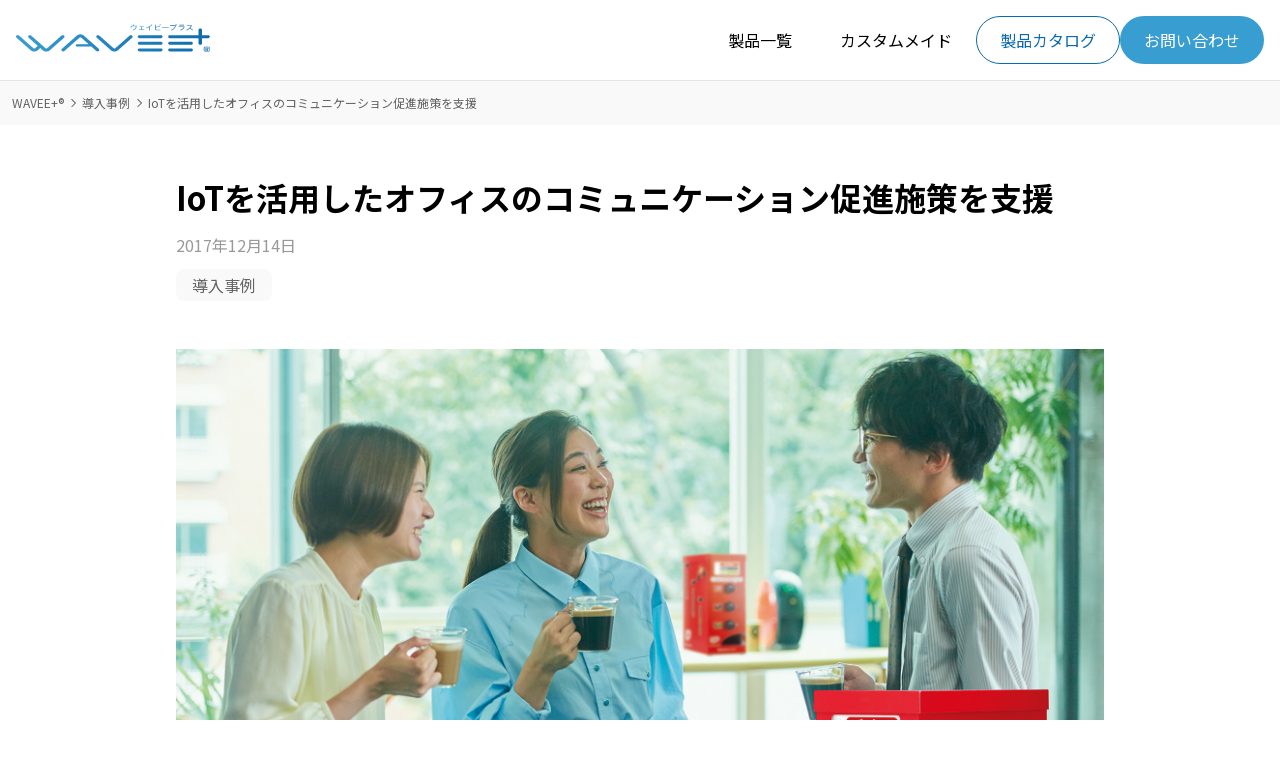

--- FILE ---
content_type: text/html; charset=UTF-8
request_url: https://wavee-plus.access-company.com/casestudy/iot-office-commnunication/
body_size: 13706
content:
<!DOCTYPE HTML>
<html lang="ja">
<head>
<!-- Google Tag Manager -->
<script>(function(w,d,s,l,i){w[l]=w[l]||[];w[l].push({'gtm.start':
new Date().getTime(),event:'gtm.js'});var f=d.getElementsByTagName(s)[0],
j=d.createElement(s),dl=l!='dataLayer'?'&l='+l:'';j.async=true;j.src=
'https://www.googletagmanager.com/gtm.js?id='+i+dl;f.parentNode.insertBefore(j,f);
})(window,document,'script','dataLayer','GTM-PGPVRB9');</script>
<!-- End Google Tag Manager -->
<meta name="viewport" content="width=device-width, initial-scale=1.0, minimum-scale=1.0, maximum-scale=1.0">
<meta http-equiv="content-type" content="text/html; charset=utf-8">
<meta name="author" content="株式会社ACCESS">
<link rel="shortcut icon" href="https://wavee-plus.access-company.com/wp-content/themes/wavee-plus/images/common/favicon.svg">
<link rel="stylesheet" href="https://wavee-plus.access-company.com/wp-content/themes/wavee-plus/style.css">
<title>IoTを活用したオフィスのコミュニケーション促進施策を支援 ｜ WAVEE+®</title>

		<!-- All in One SEO 4.9.3 - aioseo.com -->
	<meta name="description" content="IoTを活用したオフィスコミュニケーション促進施策として、ネスレ日本様に「Sigfox」を利用したキットカット自動発注システム構築を支援しました。" />
	<meta name="robots" content="max-image-preview:large" />
	<meta name="author" content="WAVEE+"/>
	<meta name="google-site-verification" content="qQafzfNylHKwRpXuQ2M1L9nsqWq3BudoFazCXpYA_iU" />
	<meta name="keywords" content="lpwa,sigfox,カスタムメイド,ビーコン,導入事例" />
	<link rel="canonical" href="https://wavee-plus.access-company.com/casestudy/iot-office-commnunication/" />
	<meta name="generator" content="All in One SEO (AIOSEO) 4.9.3" />
		<meta property="og:locale" content="ja_JP" />
		<meta property="og:site_name" content="WAVEE+®" />
		<meta property="og:type" content="article" />
		<meta property="og:title" content="IoTを活用したオフィスのコミュニケーション促進施策を支援 ｜ WAVEE+®" />
		<meta property="og:description" content="IoTを活用したオフィスコミュニケーション促進施策として、ネスレ日本様に「Sigfox」を利用したキットカット自動発注システム構築を支援しました。" />
		<meta property="og:url" content="https://wavee-plus.access-company.com/casestudy/iot-office-commnunication/" />
		<meta property="fb:app_id" content="329178927969917" />
		<meta property="og:image" content="https://wavee-plus.access-company.com/wp-content/uploads/2025/09/wavee-plus-ogp.webp" />
		<meta property="og:image:secure_url" content="https://wavee-plus.access-company.com/wp-content/uploads/2025/09/wavee-plus-ogp.webp" />
		<meta property="og:image:width" content="1920" />
		<meta property="og:image:height" content="1080" />
		<meta property="article:published_time" content="2017-12-14T11:06:14+00:00" />
		<meta property="article:modified_time" content="2025-12-15T07:45:00+00:00" />
		<meta name="twitter:card" content="summary" />
		<meta name="twitter:title" content="IoTを活用したオフィスのコミュニケーション促進施策を支援 ｜ WAVEE+®" />
		<meta name="twitter:description" content="IoTを活用したオフィスコミュニケーション促進施策として、ネスレ日本様に「Sigfox」を利用したキットカット自動発注システム構築を支援しました。" />
		<meta name="twitter:image" content="https://wavee-plus.access-company.com/wp-content/uploads/2025/09/wavee-plus-ogp.webp" />
		<script type="application/ld+json" class="aioseo-schema">
			{"@context":"https:\/\/schema.org","@graph":[{"@type":"Article","@id":"https:\/\/wavee-plus.access-company.com\/casestudy\/iot-office-commnunication\/#article","name":"IoT\u3092\u6d3b\u7528\u3057\u305f\u30aa\u30d5\u30a3\u30b9\u306e\u30b3\u30df\u30e5\u30cb\u30b1\u30fc\u30b7\u30e7\u30f3\u4fc3\u9032\u65bd\u7b56\u3092\u652f\u63f4 \uff5c WAVEE+\u00ae","headline":"IoT\u3092\u6d3b\u7528\u3057\u305f\u30aa\u30d5\u30a3\u30b9\u306e\u30b3\u30df\u30e5\u30cb\u30b1\u30fc\u30b7\u30e7\u30f3\u4fc3\u9032\u65bd\u7b56\u3092\u652f\u63f4","author":{"@id":"https:\/\/wavee-plus.access-company.com\/author\/daisuke-sakyo\/#author"},"publisher":{"@id":"https:\/\/wavee-plus.access-company.com\/#organization"},"image":{"@type":"ImageObject","url":"https:\/\/wavee-plus.access-company.com\/wp-content\/uploads\/2025\/12\/tanomeru_img01-1.webp","width":1920,"height":1080},"datePublished":"2017-12-14T20:06:14+09:00","dateModified":"2025-12-15T16:45:00+09:00","inLanguage":"ja","mainEntityOfPage":{"@id":"https:\/\/wavee-plus.access-company.com\/casestudy\/iot-office-commnunication\/#webpage"},"isPartOf":{"@id":"https:\/\/wavee-plus.access-company.com\/casestudy\/iot-office-commnunication\/#webpage"},"articleSection":"\u5c0e\u5165\u4e8b\u4f8b, LPWA, Sigfox, \u30ab\u30b9\u30bf\u30e0\u30e1\u30a4\u30c9, \u30d3\u30fc\u30b3\u30f3"},{"@type":"BreadcrumbList","@id":"https:\/\/wavee-plus.access-company.com\/casestudy\/iot-office-commnunication\/#breadcrumblist","itemListElement":[{"@type":"ListItem","@id":"https:\/\/wavee-plus.access-company.com#listItem","position":1,"name":"\u30db\u30fc\u30e0","item":"https:\/\/wavee-plus.access-company.com","nextItem":{"@type":"ListItem","@id":"https:\/\/wavee-plus.access-company.com#listItem","name":"\u6295\u7a3f"}},{"@type":"ListItem","@id":"https:\/\/wavee-plus.access-company.com#listItem","position":2,"name":"\u6295\u7a3f","item":"https:\/\/wavee-plus.access-company.com","nextItem":{"@type":"ListItem","@id":"https:\/\/wavee-plus.access-company.com\/category\/casestudy\/#listItem","name":"\u5c0e\u5165\u4e8b\u4f8b"},"previousItem":{"@type":"ListItem","@id":"https:\/\/wavee-plus.access-company.com#listItem","name":"\u30db\u30fc\u30e0"}},{"@type":"ListItem","@id":"https:\/\/wavee-plus.access-company.com\/category\/casestudy\/#listItem","position":3,"name":"\u5c0e\u5165\u4e8b\u4f8b","item":"https:\/\/wavee-plus.access-company.com\/category\/casestudy\/","nextItem":{"@type":"ListItem","@id":"https:\/\/wavee-plus.access-company.com\/casestudy\/iot-office-commnunication\/#listItem","name":"IoT\u3092\u6d3b\u7528\u3057\u305f\u30aa\u30d5\u30a3\u30b9\u306e\u30b3\u30df\u30e5\u30cb\u30b1\u30fc\u30b7\u30e7\u30f3\u4fc3\u9032\u65bd\u7b56\u3092\u652f\u63f4"},"previousItem":{"@type":"ListItem","@id":"https:\/\/wavee-plus.access-company.com#listItem","name":"\u6295\u7a3f"}},{"@type":"ListItem","@id":"https:\/\/wavee-plus.access-company.com\/casestudy\/iot-office-commnunication\/#listItem","position":4,"name":"IoT\u3092\u6d3b\u7528\u3057\u305f\u30aa\u30d5\u30a3\u30b9\u306e\u30b3\u30df\u30e5\u30cb\u30b1\u30fc\u30b7\u30e7\u30f3\u4fc3\u9032\u65bd\u7b56\u3092\u652f\u63f4","previousItem":{"@type":"ListItem","@id":"https:\/\/wavee-plus.access-company.com\/category\/casestudy\/#listItem","name":"\u5c0e\u5165\u4e8b\u4f8b"}}]},{"@type":"Organization","@id":"https:\/\/wavee-plus.access-company.com\/#organization","name":"\u682a\u5f0f\u4f1a\u793eACCESS","url":"https:\/\/wavee-plus.access-company.com\/","foundingDate":"1984-02-01"},{"@type":"Person","@id":"https:\/\/wavee-plus.access-company.com\/author\/daisuke-sakyo\/#author","url":"https:\/\/wavee-plus.access-company.com\/author\/daisuke-sakyo\/","name":"WAVEE+","image":{"@type":"ImageObject","@id":"https:\/\/wavee-plus.access-company.com\/casestudy\/iot-office-commnunication\/#authorImage","url":"https:\/\/secure.gravatar.com\/avatar\/1e87aa1c1b31b6d643a9b136f8cecc935992d9a50b98af085cde3d0d400d690b?s=96&d=retro&r=g","width":96,"height":96,"caption":"WAVEE+"}},{"@type":"WebPage","@id":"https:\/\/wavee-plus.access-company.com\/casestudy\/iot-office-commnunication\/#webpage","url":"https:\/\/wavee-plus.access-company.com\/casestudy\/iot-office-commnunication\/","name":"IoT\u3092\u6d3b\u7528\u3057\u305f\u30aa\u30d5\u30a3\u30b9\u306e\u30b3\u30df\u30e5\u30cb\u30b1\u30fc\u30b7\u30e7\u30f3\u4fc3\u9032\u65bd\u7b56\u3092\u652f\u63f4 \uff5c WAVEE+\u00ae","description":"IoT\u3092\u6d3b\u7528\u3057\u305f\u30aa\u30d5\u30a3\u30b9\u30b3\u30df\u30e5\u30cb\u30b1\u30fc\u30b7\u30e7\u30f3\u4fc3\u9032\u65bd\u7b56\u3068\u3057\u3066\u3001\u30cd\u30b9\u30ec\u65e5\u672c\u69d8\u306b\u300cSigfox\u300d\u3092\u5229\u7528\u3057\u305f\u30ad\u30c3\u30c8\u30ab\u30c3\u30c8\u81ea\u52d5\u767a\u6ce8\u30b7\u30b9\u30c6\u30e0\u69cb\u7bc9\u3092\u652f\u63f4\u3057\u307e\u3057\u305f\u3002","inLanguage":"ja","isPartOf":{"@id":"https:\/\/wavee-plus.access-company.com\/#website"},"breadcrumb":{"@id":"https:\/\/wavee-plus.access-company.com\/casestudy\/iot-office-commnunication\/#breadcrumblist"},"author":{"@id":"https:\/\/wavee-plus.access-company.com\/author\/daisuke-sakyo\/#author"},"creator":{"@id":"https:\/\/wavee-plus.access-company.com\/author\/daisuke-sakyo\/#author"},"image":{"@type":"ImageObject","url":"https:\/\/wavee-plus.access-company.com\/wp-content\/uploads\/2025\/12\/tanomeru_img01-1.webp","@id":"https:\/\/wavee-plus.access-company.com\/casestudy\/iot-office-commnunication\/#mainImage","width":1920,"height":1080},"primaryImageOfPage":{"@id":"https:\/\/wavee-plus.access-company.com\/casestudy\/iot-office-commnunication\/#mainImage"},"datePublished":"2017-12-14T20:06:14+09:00","dateModified":"2025-12-15T16:45:00+09:00"},{"@type":"WebSite","@id":"https:\/\/wavee-plus.access-company.com\/#website","url":"https:\/\/wavee-plus.access-company.com\/","name":"WAVEE+\u00ae","description":"IoT\u30c7\u30d0\u30a4\u30b9\u304b\u3089\u30af\u30e9\u30a6\u30c9\u958b\u767a\u307e\u3067\u3001\u307e\u3068\u3081\u3066\u89e3\u6c7a\u3002","inLanguage":"ja","publisher":{"@id":"https:\/\/wavee-plus.access-company.com\/#organization"}}]}
		</script>
		<!-- All in One SEO -->

<style id='wp-img-auto-sizes-contain-inline-css' type='text/css'>
img:is([sizes=auto i],[sizes^="auto," i]){contain-intrinsic-size:3000px 1500px}
/*# sourceURL=wp-img-auto-sizes-contain-inline-css */
</style>
<style id='wp-block-library-inline-css' type='text/css'>
:root{--wp-block-synced-color:#7a00df;--wp-block-synced-color--rgb:122,0,223;--wp-bound-block-color:var(--wp-block-synced-color);--wp-editor-canvas-background:#ddd;--wp-admin-theme-color:#007cba;--wp-admin-theme-color--rgb:0,124,186;--wp-admin-theme-color-darker-10:#006ba1;--wp-admin-theme-color-darker-10--rgb:0,107,160.5;--wp-admin-theme-color-darker-20:#005a87;--wp-admin-theme-color-darker-20--rgb:0,90,135;--wp-admin-border-width-focus:2px}@media (min-resolution:192dpi){:root{--wp-admin-border-width-focus:1.5px}}.wp-element-button{cursor:pointer}:root .has-very-light-gray-background-color{background-color:#eee}:root .has-very-dark-gray-background-color{background-color:#313131}:root .has-very-light-gray-color{color:#eee}:root .has-very-dark-gray-color{color:#313131}:root .has-vivid-green-cyan-to-vivid-cyan-blue-gradient-background{background:linear-gradient(135deg,#00d084,#0693e3)}:root .has-purple-crush-gradient-background{background:linear-gradient(135deg,#34e2e4,#4721fb 50%,#ab1dfe)}:root .has-hazy-dawn-gradient-background{background:linear-gradient(135deg,#faaca8,#dad0ec)}:root .has-subdued-olive-gradient-background{background:linear-gradient(135deg,#fafae1,#67a671)}:root .has-atomic-cream-gradient-background{background:linear-gradient(135deg,#fdd79a,#004a59)}:root .has-nightshade-gradient-background{background:linear-gradient(135deg,#330968,#31cdcf)}:root .has-midnight-gradient-background{background:linear-gradient(135deg,#020381,#2874fc)}:root{--wp--preset--font-size--normal:16px;--wp--preset--font-size--huge:42px}.has-regular-font-size{font-size:1em}.has-larger-font-size{font-size:2.625em}.has-normal-font-size{font-size:var(--wp--preset--font-size--normal)}.has-huge-font-size{font-size:var(--wp--preset--font-size--huge)}.has-text-align-center{text-align:center}.has-text-align-left{text-align:left}.has-text-align-right{text-align:right}.has-fit-text{white-space:nowrap!important}#end-resizable-editor-section{display:none}.aligncenter{clear:both}.items-justified-left{justify-content:flex-start}.items-justified-center{justify-content:center}.items-justified-right{justify-content:flex-end}.items-justified-space-between{justify-content:space-between}.screen-reader-text{border:0;clip-path:inset(50%);height:1px;margin:-1px;overflow:hidden;padding:0;position:absolute;width:1px;word-wrap:normal!important}.screen-reader-text:focus{background-color:#ddd;clip-path:none;color:#444;display:block;font-size:1em;height:auto;left:5px;line-height:normal;padding:15px 23px 14px;text-decoration:none;top:5px;width:auto;z-index:100000}html :where(.has-border-color){border-style:solid}html :where([style*=border-top-color]){border-top-style:solid}html :where([style*=border-right-color]){border-right-style:solid}html :where([style*=border-bottom-color]){border-bottom-style:solid}html :where([style*=border-left-color]){border-left-style:solid}html :where([style*=border-width]){border-style:solid}html :where([style*=border-top-width]){border-top-style:solid}html :where([style*=border-right-width]){border-right-style:solid}html :where([style*=border-bottom-width]){border-bottom-style:solid}html :where([style*=border-left-width]){border-left-style:solid}html :where(img[class*=wp-image-]){height:auto;max-width:100%}:where(figure){margin:0 0 1em}html :where(.is-position-sticky){--wp-admin--admin-bar--position-offset:var(--wp-admin--admin-bar--height,0px)}@media screen and (max-width:600px){html :where(.is-position-sticky){--wp-admin--admin-bar--position-offset:0px}}

/*# sourceURL=wp-block-library-inline-css */
</style><style id='global-styles-inline-css' type='text/css'>
:root{--wp--preset--aspect-ratio--square: 1;--wp--preset--aspect-ratio--4-3: 4/3;--wp--preset--aspect-ratio--3-4: 3/4;--wp--preset--aspect-ratio--3-2: 3/2;--wp--preset--aspect-ratio--2-3: 2/3;--wp--preset--aspect-ratio--16-9: 16/9;--wp--preset--aspect-ratio--9-16: 9/16;--wp--preset--color--black: #000000;--wp--preset--color--cyan-bluish-gray: #abb8c3;--wp--preset--color--white: #ffffff;--wp--preset--color--pale-pink: #f78da7;--wp--preset--color--vivid-red: #cf2e2e;--wp--preset--color--luminous-vivid-orange: #ff6900;--wp--preset--color--luminous-vivid-amber: #fcb900;--wp--preset--color--light-green-cyan: #7bdcb5;--wp--preset--color--vivid-green-cyan: #00d084;--wp--preset--color--pale-cyan-blue: #8ed1fc;--wp--preset--color--vivid-cyan-blue: #0693e3;--wp--preset--color--vivid-purple: #9b51e0;--wp--preset--gradient--vivid-cyan-blue-to-vivid-purple: linear-gradient(135deg,rgb(6,147,227) 0%,rgb(155,81,224) 100%);--wp--preset--gradient--light-green-cyan-to-vivid-green-cyan: linear-gradient(135deg,rgb(122,220,180) 0%,rgb(0,208,130) 100%);--wp--preset--gradient--luminous-vivid-amber-to-luminous-vivid-orange: linear-gradient(135deg,rgb(252,185,0) 0%,rgb(255,105,0) 100%);--wp--preset--gradient--luminous-vivid-orange-to-vivid-red: linear-gradient(135deg,rgb(255,105,0) 0%,rgb(207,46,46) 100%);--wp--preset--gradient--very-light-gray-to-cyan-bluish-gray: linear-gradient(135deg,rgb(238,238,238) 0%,rgb(169,184,195) 100%);--wp--preset--gradient--cool-to-warm-spectrum: linear-gradient(135deg,rgb(74,234,220) 0%,rgb(151,120,209) 20%,rgb(207,42,186) 40%,rgb(238,44,130) 60%,rgb(251,105,98) 80%,rgb(254,248,76) 100%);--wp--preset--gradient--blush-light-purple: linear-gradient(135deg,rgb(255,206,236) 0%,rgb(152,150,240) 100%);--wp--preset--gradient--blush-bordeaux: linear-gradient(135deg,rgb(254,205,165) 0%,rgb(254,45,45) 50%,rgb(107,0,62) 100%);--wp--preset--gradient--luminous-dusk: linear-gradient(135deg,rgb(255,203,112) 0%,rgb(199,81,192) 50%,rgb(65,88,208) 100%);--wp--preset--gradient--pale-ocean: linear-gradient(135deg,rgb(255,245,203) 0%,rgb(182,227,212) 50%,rgb(51,167,181) 100%);--wp--preset--gradient--electric-grass: linear-gradient(135deg,rgb(202,248,128) 0%,rgb(113,206,126) 100%);--wp--preset--gradient--midnight: linear-gradient(135deg,rgb(2,3,129) 0%,rgb(40,116,252) 100%);--wp--preset--font-size--small: 13px;--wp--preset--font-size--medium: 20px;--wp--preset--font-size--large: 36px;--wp--preset--font-size--x-large: 42px;--wp--preset--spacing--20: 0.44rem;--wp--preset--spacing--30: 0.67rem;--wp--preset--spacing--40: 1rem;--wp--preset--spacing--50: 1.5rem;--wp--preset--spacing--60: 2.25rem;--wp--preset--spacing--70: 3.38rem;--wp--preset--spacing--80: 5.06rem;--wp--preset--shadow--natural: 6px 6px 9px rgba(0, 0, 0, 0.2);--wp--preset--shadow--deep: 12px 12px 50px rgba(0, 0, 0, 0.4);--wp--preset--shadow--sharp: 6px 6px 0px rgba(0, 0, 0, 0.2);--wp--preset--shadow--outlined: 6px 6px 0px -3px rgb(255, 255, 255), 6px 6px rgb(0, 0, 0);--wp--preset--shadow--crisp: 6px 6px 0px rgb(0, 0, 0);}:where(.is-layout-flex){gap: 0.5em;}:where(.is-layout-grid){gap: 0.5em;}body .is-layout-flex{display: flex;}.is-layout-flex{flex-wrap: wrap;align-items: center;}.is-layout-flex > :is(*, div){margin: 0;}body .is-layout-grid{display: grid;}.is-layout-grid > :is(*, div){margin: 0;}:where(.wp-block-columns.is-layout-flex){gap: 2em;}:where(.wp-block-columns.is-layout-grid){gap: 2em;}:where(.wp-block-post-template.is-layout-flex){gap: 1.25em;}:where(.wp-block-post-template.is-layout-grid){gap: 1.25em;}.has-black-color{color: var(--wp--preset--color--black) !important;}.has-cyan-bluish-gray-color{color: var(--wp--preset--color--cyan-bluish-gray) !important;}.has-white-color{color: var(--wp--preset--color--white) !important;}.has-pale-pink-color{color: var(--wp--preset--color--pale-pink) !important;}.has-vivid-red-color{color: var(--wp--preset--color--vivid-red) !important;}.has-luminous-vivid-orange-color{color: var(--wp--preset--color--luminous-vivid-orange) !important;}.has-luminous-vivid-amber-color{color: var(--wp--preset--color--luminous-vivid-amber) !important;}.has-light-green-cyan-color{color: var(--wp--preset--color--light-green-cyan) !important;}.has-vivid-green-cyan-color{color: var(--wp--preset--color--vivid-green-cyan) !important;}.has-pale-cyan-blue-color{color: var(--wp--preset--color--pale-cyan-blue) !important;}.has-vivid-cyan-blue-color{color: var(--wp--preset--color--vivid-cyan-blue) !important;}.has-vivid-purple-color{color: var(--wp--preset--color--vivid-purple) !important;}.has-black-background-color{background-color: var(--wp--preset--color--black) !important;}.has-cyan-bluish-gray-background-color{background-color: var(--wp--preset--color--cyan-bluish-gray) !important;}.has-white-background-color{background-color: var(--wp--preset--color--white) !important;}.has-pale-pink-background-color{background-color: var(--wp--preset--color--pale-pink) !important;}.has-vivid-red-background-color{background-color: var(--wp--preset--color--vivid-red) !important;}.has-luminous-vivid-orange-background-color{background-color: var(--wp--preset--color--luminous-vivid-orange) !important;}.has-luminous-vivid-amber-background-color{background-color: var(--wp--preset--color--luminous-vivid-amber) !important;}.has-light-green-cyan-background-color{background-color: var(--wp--preset--color--light-green-cyan) !important;}.has-vivid-green-cyan-background-color{background-color: var(--wp--preset--color--vivid-green-cyan) !important;}.has-pale-cyan-blue-background-color{background-color: var(--wp--preset--color--pale-cyan-blue) !important;}.has-vivid-cyan-blue-background-color{background-color: var(--wp--preset--color--vivid-cyan-blue) !important;}.has-vivid-purple-background-color{background-color: var(--wp--preset--color--vivid-purple) !important;}.has-black-border-color{border-color: var(--wp--preset--color--black) !important;}.has-cyan-bluish-gray-border-color{border-color: var(--wp--preset--color--cyan-bluish-gray) !important;}.has-white-border-color{border-color: var(--wp--preset--color--white) !important;}.has-pale-pink-border-color{border-color: var(--wp--preset--color--pale-pink) !important;}.has-vivid-red-border-color{border-color: var(--wp--preset--color--vivid-red) !important;}.has-luminous-vivid-orange-border-color{border-color: var(--wp--preset--color--luminous-vivid-orange) !important;}.has-luminous-vivid-amber-border-color{border-color: var(--wp--preset--color--luminous-vivid-amber) !important;}.has-light-green-cyan-border-color{border-color: var(--wp--preset--color--light-green-cyan) !important;}.has-vivid-green-cyan-border-color{border-color: var(--wp--preset--color--vivid-green-cyan) !important;}.has-pale-cyan-blue-border-color{border-color: var(--wp--preset--color--pale-cyan-blue) !important;}.has-vivid-cyan-blue-border-color{border-color: var(--wp--preset--color--vivid-cyan-blue) !important;}.has-vivid-purple-border-color{border-color: var(--wp--preset--color--vivid-purple) !important;}.has-vivid-cyan-blue-to-vivid-purple-gradient-background{background: var(--wp--preset--gradient--vivid-cyan-blue-to-vivid-purple) !important;}.has-light-green-cyan-to-vivid-green-cyan-gradient-background{background: var(--wp--preset--gradient--light-green-cyan-to-vivid-green-cyan) !important;}.has-luminous-vivid-amber-to-luminous-vivid-orange-gradient-background{background: var(--wp--preset--gradient--luminous-vivid-amber-to-luminous-vivid-orange) !important;}.has-luminous-vivid-orange-to-vivid-red-gradient-background{background: var(--wp--preset--gradient--luminous-vivid-orange-to-vivid-red) !important;}.has-very-light-gray-to-cyan-bluish-gray-gradient-background{background: var(--wp--preset--gradient--very-light-gray-to-cyan-bluish-gray) !important;}.has-cool-to-warm-spectrum-gradient-background{background: var(--wp--preset--gradient--cool-to-warm-spectrum) !important;}.has-blush-light-purple-gradient-background{background: var(--wp--preset--gradient--blush-light-purple) !important;}.has-blush-bordeaux-gradient-background{background: var(--wp--preset--gradient--blush-bordeaux) !important;}.has-luminous-dusk-gradient-background{background: var(--wp--preset--gradient--luminous-dusk) !important;}.has-pale-ocean-gradient-background{background: var(--wp--preset--gradient--pale-ocean) !important;}.has-electric-grass-gradient-background{background: var(--wp--preset--gradient--electric-grass) !important;}.has-midnight-gradient-background{background: var(--wp--preset--gradient--midnight) !important;}.has-small-font-size{font-size: var(--wp--preset--font-size--small) !important;}.has-medium-font-size{font-size: var(--wp--preset--font-size--medium) !important;}.has-large-font-size{font-size: var(--wp--preset--font-size--large) !important;}.has-x-large-font-size{font-size: var(--wp--preset--font-size--x-large) !important;}
/*# sourceURL=global-styles-inline-css */
</style>

<style id='classic-theme-styles-inline-css' type='text/css'>
/*! This file is auto-generated */
.wp-block-button__link{color:#fff;background-color:#32373c;border-radius:9999px;box-shadow:none;text-decoration:none;padding:calc(.667em + 2px) calc(1.333em + 2px);font-size:1.125em}.wp-block-file__button{background:#32373c;color:#fff;text-decoration:none}
/*# sourceURL=/wp-includes/css/classic-themes.min.css */
</style>
<script type="text/javascript" src="https://wavee-plus.access-company.com/wp-includes/js/jquery/jquery.min.js?ver=3.7.1" id="jquery-core-js"></script>
<script type="text/javascript" src="https://wavee-plus.access-company.com/wp-includes/js/jquery/jquery-migrate.min.js?ver=3.4.1" id="jquery-migrate-js"></script>
<link rel="icon" href="https://wavee-plus.access-company.com/wp-content/uploads/2025/09/wavee-plus-favicon-120x120.png" sizes="32x32" />
<link rel="icon" href="https://wavee-plus.access-company.com/wp-content/uploads/2025/09/wavee-plus-favicon-300x300.png" sizes="192x192" />
<link rel="apple-touch-icon" href="https://wavee-plus.access-company.com/wp-content/uploads/2025/09/wavee-plus-favicon-300x300.png" />
<meta name="msapplication-TileImage" content="https://wavee-plus.access-company.com/wp-content/uploads/2025/09/wavee-plus-favicon-300x300.png" />
<link rel='stylesheet' id='yarppRelatedCss-css' href='https://wavee-plus.access-company.com/wp-content/plugins/yet-another-related-posts-plugin/style/related.css?ver=5.30.11' type='text/css' media='all' />
</head>
<body>
<!-- Google Tag Manager (noscript) -->
<noscript><iframe src="https://www.googletagmanager.com/ns.html?id=GTM-PGPVRB9"
height="0" width="0" style="display:none;visibility:hidden"></iframe></noscript>
<!-- End Google Tag Manager (noscript) -->
<header>
	<div class="inner">
		<div class="header-container">
			<a href="/" title="WAVEE+&reg;（ウェイビープラス）"><img src="https://wavee-plus.access-company.com/wp-content/themes/wavee-plus/images/common/wavee-plus-logo.svg" alt="WAVEE+&reg;（ウェイビープラス）" class="site-logo"></a>
			<nav>
				<div class="header-menu-container">
					<ul class="header-menu normal-item">
						<li class="item"><a href="/product/" class="button">製品一覧</a></li>
						<li class="item"><a href="/custommade/" class="button">カスタムメイド</a></li>
					</ul>
					<ul class="header-menu important-item">
						<li class="item"><a href="/catalog/" class="button outline" id="header-click-catalog">製品カタログ</a></li>
						<li class="item"><a href="/inquiry/" class="button fill" id="header-click-inquiry">お問い合わせ</a></li>
					</ul>
				</div>
				<div class="header-menu-icon" role="button"><span class="material-icons">menu</span></div>
			</nav>
		</div>
	</div>
</header><div class="breadcrumb">
	<div class="inner">
		<ul>
			<li><a href="https://wavee-plus.access-company.com" title="WAVEE+®">WAVEE+®</a></li><li><a href="https://wavee-plus.access-company.com/category/casestudy/" title="導入事例カテゴリ">導入事例</a></li><li>IoTを活用したオフィスのコミュニケーション促進施策を支援</li>		</ul>
	</div>
</div><main class="single">
	<article>
				<section class="article-headline">
			<div class="inner">
				<h1 class="title">IoTを活用したオフィスのコミュニケーション促進施策を支援</h1>
				<div class="subtitle">2017年12月14日</div>
				<div class="label"><a href="https://wavee-plus.access-company.com/category/casestudy/" rel="category tag">導入事例</a></div>
			</div>
		</section>
		<div class="article-content">
			<div class="inner">
				<div class="media eyecatch">
					<img src="https://wavee-plus.access-company.com/wp-content/uploads/2025/12/tanomeru_img01-1.webp">
				</div>
				<div class="content">
					

<p>IoT x オフィスコミュニケーションの先進事例として、IoTネットワーク「Sigfox」を活用した国内初のオフィス向け商用サービスの実現を支援しました。</p>
<p>業務効率化を図る企業において、職場・オフィスでのコミュニケーションの重要性が再認識されはじめています。業務を円滑に行い、職場が活性化する一つの要因として、社員同士の情報交換や心理的に互いの距離が近づく「コミュニケーションタイム」の効果が期待されています。<br>
食料品メーカーのネスレ日本様では、以下の「4つの基本戦略」を掲げ、数々の先進的な取り組みで成功を収められています。</p>
<ul>
	<li>顧客の来店検知</li>
	<li>顧客情報を接客に活用</li>
	<li>特典の付与・利用</li>
	<li>購買情報のデータベース化</li>
</ul>
<p>中でも、職場・オフィスでの“コミュニケーション活性化”を目指して取り組まれているのが「ネスカフェアンバサダー」プログラムによる自社ブランドのファン育成です。</p>
<p>ACCESSは、2015年3月に発表した「バリスタ」のIoT化に続き、ネスレ日本様が「ネスカフェアンバサダー」の皆様に新たに提供を開始する「キットカット　たのめるくん」のサービス実現をIoT技術の側面から支援しました。また、2018年末までに10,000オフィスでの利用が見込まれる本サービスの運用サポートを行い、ネスレ日本様のビジネス戦略を支援してまいります。</p>

<section>
	<h2>
		<div class="subtitle" style="color:var(--color-black-sub);font-size:0.75em;font-weight:normal;">実現したこと</div>
		サービス満足度が向上する顧客体験
	</h2>
	<div class="item-list flex">
		<div class="content-box" style="width:var(--column-3);">
			<figure style="max-height:240px;"><img decoding="async" src="/wp-content/uploads/2017/12/radio_blue_2.png" alt=""></figure>
			<p>発注ボタンを押すと発注データを自動送信</p>
		</div>
		<div class="content-box" style="width:var(--column-3);">
			<figure style="max-height:240px;"><img decoding="async" src="/wp-content/uploads/2017/12/tanomeru_img05-2.png" alt=""></figure>
			<p>届いたキットカットの補充も簡単</p>
			<ul>
				<li>在庫を切らさず補充できる仕組み （消耗品・消費財の買い忘れ防止）</li>
				<li>サービスマン対応が不要</li>
			</ul>
		</div>
		<div class="content-box" style="width:var(--column-3);">
			<figure style="max-height:240px;"><img decoding="async" src="/wp-content/uploads/2017/12/tanomeru_img04.png" alt=""></figure>
			<ul>
				<li>ボタン一つで自動発注できる利便性</li>
				<li>Wi-Fiなどの通信環境が不要</li>
				<li>追加料金なしで本体を導入</li>
			</ul>
		</div>
	</div>
</section>

<section>
	<h2>
		<div class="subtitle" style="color:var(--color-black-sub);font-size:0.75em;font-weight:normal;">顧客企業のメリット</div>
		思い描いた顧客体験を実現化
	</h2>
	<h3>サービス構想の実現</h3>
	<p>「いつでも、どこでも、どんな形でも製品の入手が可能」「低コストで高確率の運営」の基本戦略を、それに即した最新通信技術の導入によって実現しました。<br>
	フリーミアム戦略に基づいた大規模サービスに対応できる低コスト運用を実現しました。</p>
	<h3>技術導入から運用までを包括支援</h3>
	<p>SigfoxシステムインテグレーターのKCCSモバイルエンジニアリング様（以下KCME様）の通信デバイス・ボタンデバイスをSigfoxクラウドサーバ経由で接続するオーダーサーバを開発し、サービス開始までのリードタイムを短縮しました。<br>
	サービスオペレーション担当者が使いやすいオーダー管理および端末管理の専用画面を構築・提供しました。<br>
	注文データ（Sigfox経由）のクラウド連携を実現し、システム運用までをワンストップで包括ご支援しています。</p>
	<figure><img decoding="async" src="/wp-content/uploads/2017/12/20171206_04.png" alt=""><figcaption>サービスフロー</figcaption></figure>
	<div style="background-color:var(--color-black-bg);border-radius:1em;padding:1rem;line-height:1.5;">ACCESS本体をクラウド連携し、キットカットの発注データを管理するクラウドサーバの仕様の検討・開発から運用までを支援</div>
</section>

<section>
	<h2>
		<div class="subtitle" style="color:var(--color-black-sub);font-size:0.75em;font-weight:normal;">実現へ向けた取り組み</div>
		強い想いを円滑に実現化するための道のりをご支援
	</h2>
	<h3>複数関係者での連携</h3>
	<p>国内唯一のSigfoxオペレータの京セラコミュニケーションシステム（KCCS）様、通信デバイスとデータ連携API（SmartBee IoT）提供のKCME様の複数関係者でのプロジェクトをご支援しました。</p>
	<h4 style="text-align:center;">KCME様のIoTサービス</h4>
	<figure><img decoding="async" src="/wp-content/uploads/2017/12/20171206_05.jpg" alt=""></figure>
	<div class="item-list flex">
		<div class="item" style="width:var(--column-2);"><figure><img decoding="async" src="/wp-content/uploads/2017/12/comm_3.png" alt=""><figcaption>通信デバイス（Sigfoxマルチアダプタ)</figcaption></figure></div>
		<div class="item" style="width:var(--column-2);"><figure><img decoding="async" src="/wp-content/uploads/2017/12/button_3.png" alt=""><figcaption>ボタンデバイス</figcaption></figure></div>
	</div>
	<h3>初めての取り組みに伴う試行錯誤をご支援</h3>
	<p>国内初のオフィス向け商用サービスへのSigfoxの活用に向けて、試行錯誤での取り組みを柔軟にご支援することで、顧客の先進的な取り組みの実現に貢献しました。</p>
</section>

				</div>
											</div>
		</div>
		<aside>
			<div class="inner">
				<div class="insert inquiry-article">
	<div class="content">
		<h2>IoTやDXのお悩み、WAVEE+&reg;に相談してみませんか？</h2>
		<p class="text">IoTデバイスの導入や検討についてお悩みのかたは是非お気軽にご相談ください。WAVEE+&reg;はハードウェアの提供からシステムの開発まで、ワンストップでお客様の課題を解決します。</p>
	</div>
	<div class="action">
		<a href="/inquiry/" class="button wide fill" id="click-article-inquiry">お問い合わせ</a>
	</div>
</div>			</div>
		</aside>
		<aside>
			<div class="inner">
				<div class='yarpp yarpp-related yarpp-related-website yarpp-template-yarpp-template-banner'>

<div class="headline">
	<h2>関連記事・製品</h2>
</div>
<ul class="article-list banner">
		<li>
	<a href="https://wavee-plus.access-company.com/column/iot-2020-5-b/" rel="bookmark norewrite">
		<article>
			<div class="media">
				<figure><img width="150" height="150" src="https://wavee-plus.access-company.com/wp-content/uploads/2020/09/2-150x150.jpg" class="attachment-thumbnail size-thumbnail wp-post-image" alt="2" decoding="async" loading="lazy" /></figure>
			</div>
			<div class="content">
				<h3 class="title">IoT時代に欠かせないLPWAとは？5Gとの違いや活用事例も紹介</h3>
				<p class="excerpt">今後のIoT時代に欠かせないといわれている「LPWA」。なぜそれほど話題になっているのでしょうか？LPWAとは一体何なのか、その種類や活用方法などの基礎知識をお伝えします。</p>
			</div>
			<div class="label">
				<span>コラム</span>			</div>
		</article>
	</a>
	</li>
	<!-- (29.528)-->
		<li>
	<a href="https://wavee-plus.access-company.com/casestudy/iot-new-purchase-experience/" rel="bookmark norewrite">
		<article>
			<div class="media">
				<figure><img width="320" height="320" src="https://wavee-plus.access-company.com/wp-content/uploads/2025/12/img_nano_01-1-1-320x320.webp" class="attachment-thumbnail size-thumbnail wp-post-image" alt="" decoding="async" loading="lazy" srcset="https://wavee-plus.access-company.com/wp-content/uploads/2025/12/img_nano_01-1-1-320x320.webp 320w, https://wavee-plus.access-company.com/wp-content/uploads/2025/12/img_nano_01-1-1-120x120.webp 120w" sizes="auto, (max-width: 320px) 100vw, 320px" /></figure>
			</div>
			<div class="content">
				<h3 class="title">IoTを活用した次世代購買体験の取り組みを支援</h3>
				<p class="excerpt">IoTを活用したアパレル業界の先進事例として、ナノユニバース様に対してiBeacon技術を応用した次世代の購買体験の実現を支援しました。 </p>
			</div>
			<div class="label">
				<span>導入事例</span>			</div>
		</article>
	</a>
	</li>
	<!-- (18.3523)-->
		<li>
	<a href="https://wavee-plus.access-company.com/casestudy/case-saison-ins-button-beacon/" rel="bookmark norewrite">
		<article>
			<div class="media">
				<figure><img width="320" height="320" src="https://wavee-plus.access-company.com/wp-content/uploads/2025/12/img_contents1-1-320x320.webp" class="attachment-thumbnail size-thumbnail wp-post-image" alt="" decoding="async" loading="lazy" srcset="https://wavee-plus.access-company.com/wp-content/uploads/2025/12/img_contents1-1-320x320.webp 320w, https://wavee-plus.access-company.com/wp-content/uploads/2025/12/img_contents1-1-120x120.webp 120w" sizes="auto, (max-width: 320px) 100vw, 320px" /></figure>
			</div>
			<div class="content">
				<h3 class="title">加速度センサー搭載ボタン型ビーコンで自動車保険に新たな付加価値を提供</h3>
				<p class="excerpt">IoTを活用した自動車保険の業界初の事例。iBeacon技術を応用して自動車保険に新しい付加価値の創成を支援しました。</p>
			</div>
			<div class="label">
				<span>導入事例</span>			</div>
		</article>
	</a>
	</li>
	<!-- (5.9314)-->
		<li>
	<a href="https://www.access-company.com/news_event/archives/20161128/#new_tab" rel="bookmark norewrite">
		<article>
			<div class="media">
				<figure><img width="320" height="320" src="https://wavee-plus.access-company.com/wp-content/uploads/2025/12/poster-1-320x320.webp" class="attachment-thumbnail size-thumbnail wp-post-image" alt="" decoding="async" loading="lazy" srcset="https://wavee-plus.access-company.com/wp-content/uploads/2025/12/poster-1-320x320.webp 320w, https://wavee-plus.access-company.com/wp-content/uploads/2025/12/poster-1-120x120.webp 120w" sizes="auto, (max-width: 320px) 100vw, 320px" /></figure>
			</div>
			<div class="content">
				<h3 class="title">セゾン自動車火災のIoTを活用した新サービスの「つながるボタン」を共同開発、提供</h3>
				<p class="excerpt">世界最小クラスの加速度センサ搭載ボタン型Beaconで、自動車保険に新たな価値を付加</p>
			</div>
			<div class="label">
				<span>導入事例</span>			</div>
		</article>
	</a>
	</li>
	<!-- (3)-->
	</ul>
</div>
			</div>
		</aside>
	</article>
</main>
<footer>
<div class="footer-menu-container">
	<div class="inner">
		<ul class="footer-menu">
			<li class="item"><a href="/product/" class="button navi">製品一覧</a></li>
			<li class="item"><a href="/custommade/" class="button navi">カスタムメイド</a></li>
			<li class="item"><a href="/casestudy/" class="button navi">導入事例</a></li>
			<li class="item"><a href="/column/" class="button navi">コラム</a></li>
			<!--li class="item"><a href="/usecase/" class="button navi">ユースケース</a></li-->
			<li class="item"><a href="/info/" class="button navi">お知らせ</a></li>
			<li class="item"><a href="https://www.access-company.com/info/legal/policy/" class="button navi icon in-new" target="_blank">プライバシーポリシー</a></li>
			<li class="item"><a href="/cookie-policy/" class="button navi">クッキーポリシー</a></li>
			<li class="item"><a href="/catalog/" class="button navi" id="footer-click-catalog">製品カタログ</a></li>
			<li class="item"><a href="/inquiry/" class="button navi" id="footer-click-inquiry">お問い合わせ</a></li>
		</ul>
	</div>
</div><div class="brand-footer light-theme">
	<div class="brand-footer-content">
		<div class="brand-footer-access">
			<a href="https://www.access-company.com" target="_blank" rel="author" title="株式会社ACCESS">
				<svg class="brand-footer-logo" viewBox="0 0 241 104"><path d="M12.41402,66.11374l-5.70781,12.54476H0L23.89771,26.48461l23.89967,52.17388h-6.70582l-5.7082-12.54476H12.41402ZM23.89769,40.15811l-8.89446,20.24781h17.7897l-8.89524-20.24781ZM82.39825,36.5828c-2.54608-1.64514-6.42832-3.32771-11.1397-3.32771-11.22074,0-19.78415,9.3597-19.78415,20.44466,0,10.95433,8.49726,20.31551,19.65114,20.31551,4.91163,0,8.51753-1.70932,11.29674-3.58455l3.40566,4.9774c-4.93072,3.26499-10.1229,4.31457-14.50631,4.31457-14.26976,0-26.08566-11.35144-26.08566-25.82222,0-14.8034,11.88165-26.35391,26.61842-26.35391,4.37925,0,9.11121,1.04839,13.97353,4.10589l-3.42971,4.93035.00002.00002h0ZM123.05323,36.5828c-2.54561-1.64514-6.42832-3.32771-11.1408-3.32771-11.21846,0-19.78186,9.3597-19.78186,20.44466,0,10.95433,8.49735,20.31551,19.64847,20.31551,4.91319,0,8.51912-1.70932,11.29713-3.58455l3.40566,4.9774c-4.92846,3.26499-10.12183,4.31457-14.50364,4.31457-14.27281,0-26.08673-11.35144-26.08673-25.82222,0-14.8034,11.88118-26.35391,26.6192-26.35391,4.38067,0,9.11153,1.04839,13.9712,4.10589l-3.42862,4.93035v.00002h0ZM181.88134,49.33186l-3.58682-1.39395c-3.11823-1.19371-6.96886-3.25161-6.96886-7.16877,0-4.38106,4.38191-7.65865,8.36475-7.65865,3.78407,0,6.17296,1.59309,8.03213,4.71209l4.97669-2.98641c-2.72307-4.84665-7.30059-7.567-12.87579-7.567-7.56966,0-14.73795,5.40127-14.73795,13.49993,0,6.96885,5.1792,10.22163,10.88741,12.67971l3.45224,1.46008c4.31458,1.79153,8.63074,4.11475,8.63074,9.49268,0,5.24189-3.8521,9.75721-9.2285,9.75721-4.60664,0-8.47865-2.92527-9.45409-7.22647l-5.83972,2.16767c2.08163,6.41799,7.7478,10.9,14.76097,10.9,8.96248,0,15.99857-6.50323,15.99857-15.59839,0-8.36436-5.31069-12.28143-12.41178-15.06978l-.00002.00002s.00002.00002.00002.00002ZM133.14179,28.61075h26.88144v5.70806h-20.64131v14.56253h18.93514v5.70884h-18.93514v18.36105h20.64131v5.70728h-26.88144V28.61075ZM215.37161,49.33186l-3.58525-1.39395c-3.11899-1.19371-6.97111-3.25161-6.97111-7.16877,0-4.38106,4.38184-7.65865,8.36544-7.65865,3.78331,0,6.1753,1.59309,8.03369,4.71209l4.9774-2.98641c-2.7207-4.84665-7.29981-7.567-12.87651-7.567-7.56896,0-14.73726,5.40127-14.73726,13.49993,0,6.96885,5.17768,10.22163,10.88516,12.67971l3.45155,1.46008c4.31607,1.79153,8.63144,4.11475,8.63144,9.49268,0,5.24189-3.85132,9.75721-9.22779,9.75721-4.57446,0-8.42886-2.88589-9.43263-7.14161l-5.83355,2.1657c2.10528,6.3718,7.75313,10.81711,14.73418,10.81711,8.96396,0,16.00083-6.50323,16.00083-15.59839,0-8.36436-5.31221-12.28143-12.41559-15.06978l-.00005.00002s.00005.00002.00005.00002Z"/><path class="logo-three-circle" d="M125.28626,53.63541c0,7.28869-5.91079,13.19952-13.20146,13.19952-7.28908,0-13.19988-5.91081-13.19988-13.19952,0-7.29176,5.91079-13.20106,13.19988-13.20106,7.29065,0,13.20146,5.90931,13.20146,13.20106ZM127.76002,8.6078c-4.77864,0-8.65132,3.87434-8.65132,8.65217,0,4.77666,3.87268,8.65093,8.65132,8.65093,4.77637,0,8.6522-3.87427,8.6522-8.65093,0-4.77786-3.87584-8.65217-8.6522-8.65217ZM142.51105,2.27108c-2.93169,0-5.30766,2.37707-5.30766,5.30955,0,2.93098,2.37597,5.30803,5.30766,5.30803,2.93088,0,5.30835-2.37707,5.30835-5.30804,0-2.93246-2.37746-5.30954-5.30835-5.30954h0ZM155.08632.00001c-2.25206,0-4.07835,1.82589-4.07835,4.07834,0,2.25173,1.82627,4.07802,4.07835,4.07802,2.25134,0,4.07843-1.82628,4.07843-4.07803,0-2.25245-1.82707-4.07834-4.07843-4.07834h0Z"/><path d="M230.05833,29.41936h-2.27114v-.80861h5.49677v.80861h-2.27114v6.69856h-.95453v-6.69856s.00005,0,.00005,0ZM234.62294,28.61075h1.14991l1.4394,4.01116c.18023.51277.35249,1.04306.5335,1.5646h.04545c.18101-.52153.33814-1.05184.51915-1.5646l1.42184-4.01116h1.15073v7.50716h-.88755v-4.13318c0-.65391.07339-1.55581.12119-2.2201h-.04545l-.59649,1.7121-1.41387,3.88276h-.63315l-1.42104-3.88276-.59488-1.7121h-.04545c.04786.66428.12119,1.56619.12119,2.2201v4.13318h-.86445v-7.50716s-.00002,0-.00002,0Z"/></svg>
			</a>
			<div class="brand-footer-copyright">
				&copy; ACCESS CO., LTD. ALL RIGHTS RESERVED.
			</div>
		</div>
		<div class="brand-footer-products">
			<div class="products-headline">
				ACCESSの製品とサービス
			</div>
			<ul>
				<li><a href="https://cosmosia.net" target="_blank" title="CosmoSia&reg; 製品サイト">CosmoSia</a></li>
				<li><a href="https://ai.access-company.com/frascoai/" target="_blank" title="FrascoAI&reg; 製品サイト">FrascoAI</a></li>
				<li><a href="https://linkit.access-company.com" target="_blank" title="Linkit&reg; 製品サイト">Linkit</a></li>
				<li><a href="https://palmap.net" target="_blank" title="Palmap&reg; 製品サイト">Palmap</a></li>
				<li><a href="https://powergs.access-company.com" target="_blank" title="POWERGs&reg; 製品サイト">POWERGs</a></li>
				<li><a href="https://iot.access-company.com" target="_blank" title="DX/IoT プロフェッショナルサービス 製品サイト">Professional Service</a></li>
				<li><a href="https://wavee-plus.access-company.com" target="_blank" title="WAVEE+&reg; 製品サイト">WAVEE+</a></li>
			</ul>
		</div>
	</div>
	<div class="brand-footer-symbols">
		<figure><img src="https://ixd.access-company.com/img/symbol-prime.svg" alt="JPX Prime"></figure>
		<figure><img src="https://ixd.access-company.com/img/symbol-isms.svg" alt=""><figcaption>IS 701050 / ISO 27001:2022</figcaption></figure>
	</div>
</div></footer>
<script type="speculationrules">
{"prefetch":[{"source":"document","where":{"and":[{"href_matches":"/*"},{"not":{"href_matches":["/wp-*.php","/wp-admin/*","/wp-content/uploads/*","/wp-content/*","/wp-content/plugins/*","/wp-content/themes/wavee-plus/*","/*\\?(.+)"]}},{"not":{"selector_matches":"a[rel~=\"nofollow\"]"}},{"not":{"selector_matches":".no-prefetch, .no-prefetch a"}}]},"eagerness":"conservative"}]}
</script>
<script type="text/javascript" src="https://wavee-plus.access-company.com/wp-content/plugins/page-links-to/dist/new-tab.js?ver=3.3.7" id="page-links-to-js"></script>
<script src="https://wavee-plus.access-company.com/wp-content/themes/wavee-plus/js/common.js"></script>
</body>
</html>

--- FILE ---
content_type: text/css
request_url: https://wavee-plus.access-company.com/wp-content/themes/wavee-plus/style.css
body_size: 275
content:
/*
Theme Name: WAVEE+
Author: ACCESS CO., LTD.
Author URI: https://www.access-company.com
*/

/* Import CSS file */
@import url('css/common.css');
@import url('https://ixd.access-company.com/css/brand-footer.css');
@import url('https://fonts.googleapis.com/icon?family=Material+Icons');
@import url('https://fonts.googleapis.com/css2?family=Noto+Sans+JP:wght@100..900&display=swap');

--- FILE ---
content_type: text/css
request_url: https://wavee-plus.access-company.com/wp-content/themes/wavee-plus/css/common.css
body_size: 6117
content:
@charset "UTF-8";
:root {
	--font-san-serif: "Noto Sans JP", "Hiragino Kaku Gothic ProN", "ヒラギノ角ゴ ProN", "Yu Gothic", "游ゴシック", sans-serif;
	--font-serif: "Noto Serif JP", "Hiragino Mincho ProN", "ヒラギノ明朝 ProN", "Hiragino Mincho Pro", "ヒラギノ明朝 Pro", "Yu Mincho", "游明朝", serif;
	/* black tone */
	--color-black: #000000;
	--color-black-main: rgba(0, 0, 0, 0.8);
	--color-black-sub: rgba(0, 0, 0, 0.6);
	--color-black-caption: rgba(0, 0, 0, 0.4);
	--color-black-border: rgba(0, 0, 0, 0.1);
	--color-black-hover: rgba(0, 0, 0, 0.05);
	--color-black-bg: rgba(0, 0, 0, 0.025);
	--color-black-border-fill: #e5e5e5;
	--color-black-hover-fill: #f2f2f2;
	--color-black-bg-fill: #f9f9f9;
	/* white tone */
	--color-white: #ffffff;
	--color-white-main: rgba(255, 255, 255, 0.8);
	--color-white-sub: rgba(255, 255, 255, 0.6);
	--color-white-caption: rgba(255, 255, 255, 0.4);
	--color-white-border: rgba(255, 255, 255, 0.2);
	--color-white-hover: rgba(255, 255, 255, 0.1);
	--color-white-bg: rgba(255, 255, 255, 0.05);
	--color-white-bg-blur: rgba(255, 255, 255, 0.95);
	/* brand tone */
	--color-wavee-light-blue: #389dd0;
	--color-wavee-blue: #0b69ac;
	--color-wavee-gradation: linear-gradient(to right, #389dd0, #0b69ac);
	--color-wavee-gradation-bg: linear-gradient(to right, #389dd0, #0b69ac, 10%);
	--color-wavee-gradation-deg: linear-gradient(135deg, #389dd0, #0b69ac);
	--color-wavee-gradation-deg-roll: linear-gradient(315deg, #389dd0, #0b69ac);
	--color-bravejig: #e47910;
	/* other color */
	--color-danger: #dc3545;
	--color-danger-bg: #f8d7da;
	--color-success: #198754;
	--color-success-bg: #d1e7dd;
	--icon-opaticy: 0.6;
	/* sizes */
	--text-top: 1em 0 0 0;
	--content-top: 1.5em 0 0 0;
	--content-padding-x1: 1.5em;
	--content-padding-x2: 3em;
	--container-top: 3em 0 0 0;
	--container-top-bottom: 3em 0;
	--header-height: 5rem;
	--footer-height: 4rem;
	--main-height: calc(100vh - (5rem + 1px + 4rem + 6rem)); /* header + border + footer + brand footer */
	--main-height-breadcrumb: calc(100vh - (5rem + 1px + 44px + 4rem + 6rem)); /* header + border + breadcrumb + footer + brand footer */
	--common-gap: 1rem;
	--column-2: calc((100% - (1rem * 1)) / 2);
	--column-3: calc((100% - (1rem * 2)) / 3);
	--column-4: calc((100% - (1rem * 3)) / 4);
	--common-radius: 1rem;
	/* setting */
	--transition: 0.2s;
}
* {
	box-sizing: border-box;
}
*:hover {
	transition: var(--transition);
}
html {
	color: var(--color-black);
	font-size: 16px;
	font-family: var(--font-san-serif);
	line-height: 1;
	background-color: var(--color-white);
	scroll-behavior: smooth;
	scroll-padding-top: var(--header-height);
	text-autospace: normal;
}
body, h1, h2, h3, h4, h5, h6, p, ul, ol, li, dl, dd, figure, figcaption, img, svg {
	margin: 0;
	padding: 0;
}
h1 {
	font-size: 2em;
}
h2 {
	font-size: 1.5em;
}
h3 {
	font-size: 1.25em;
}
h4, h5, h6 {
	font-size: 1em;
}
h4 {
	font-weight: bold;
}
h1, h2, h3, h4, h5, h6, p, dt, dd, figcaption {
	line-height: 1.5;
}
p.text {
	line-height: 2;
	margin: var(--text-top);
}
p.text:first-child {
	margin-top: 0;
}
figure {
	line-height: 0;
	overflow: hidden;
}
figcaption {
	font-size: 0.75em;
	text-align: center;
	margin-top: 0.5em;
	opacity: 0.6;
}
img, svg {
	line-height: 0;
	width: 100%;
	height: auto;
	border: 0;
}
figure img, svg {
	display: block;
}
iframe {
	border: 0;
	overflow: hidden;
}
body, header, main, footer {
	width: 100%;
}
body, header, main, footer, section, article, aside, main .container {
	position: relative;
}
a {
	color: var(--color-black);
	text-decoration: none;
}
a:active {
	color: var(--color-wavee-blue);
}
p a {
	color: var(--color-wavee-blue);
}
p a:hover {
	text-decoration: underline;
}
/* a.in-new:after {
	content: "\e89e";
	font-size: 0.9em;
	font-family: "Material Icons";
	vertical-align: -0.1em;
	margin-left: 0.25em;
} */
main {
	min-height: var(--main-height);
}
.clearfix {
	clear: both;
	height: 0;
	line-height: 0;
}
.container {
	padding: var(--container-top);
}
.container:last-child {
	padding-bottom: 3em;
}
.inner {
	margin: 0 auto;
	max-width: 1280px;
	padding: 0 1em;
}
.flex {
	display: flex;
	flex-wrap: wrap;
	gap: var(--common-gap);
}
ul .flex li {
	display: block;
}
.media {
	display: flex;
	justify-content: center;
}
.action {
	display: flex;
	flex-wrap: wrap;
	align-items: center;
	gap: var(--common-gap);
	width: 100%;
	margin-top: auto;
	padding: var(--content-top);
}

/* button */
.button {
	display: block;
	line-height: 1.5;
	text-align: center;
	padding: 0.75em 1.5em;
	border-radius: 99px;
}
.button:hover {
	background-color: var(--color-black-hover);
}
.button.secondary {
	color: var(--color-black);
	background-color: var(--color-black-bg);
}
.button.outline {
	color: var(--color-wavee-blue);
	background-color: transparent;
	border: 1px solid var(--color-wavee-blue);
	padding: calc(0.75em - 1px) calc(1.5em - 1px);
}
.button.fill {
	color: var(--color-white);
	background-color: var(--color-wavee-light-blue);
}
.button.nega {
	color: var(--color-wavee-blue);
	background-color: var(--color-white);
}
.secondary:hover, .outline:hover, .fill:hover, .nega:hover, 
a:hover .secondary, a:hover .outline, a:hover .fill, a:hover .nega {
	color: var(--color-white);
	background-color: var(--color-wavee-blue);
}
.button.disable, .button.disable:hover {
	color: var(--color-black-sub);
	background-color: var(--color-black-bg);
}
.button.wide {
	font-size: 1.25em;
	width: 100%;
}
.button.navi {
	padding: 0.5em 1em;
}
.button.icon {
	padding-right: 0.5em;
}
.button.icon:after {
	font-family: "Material Icons";
	line-height: 0;
	opacity: var(--icon-opaticy);
	vertical-align: -0.1em;
	margin: 0 0.5em;
}
.button.icon.in-new:after {
	content: "\e89e";
}
.button.icon.downward:after {
	content: "\e5db";
}
.button.icon.forward:after {
	content: "\e5c8";
}
.button.icon.download:after {
	content: "\f090";
}
/* End button */

/* header */
header {
	position: sticky;
	inset: 0;
	z-index: 9998;
	background-color: var(--color-white-bg-blur);
	backdrop-filter: blur(16px);
}
header:after {
	content: "";
	display: block;
	width: 100%;
	height: 1px;
	background-color: var(--color-black-border-fill);
}
header .site-logo {
	display: block;
	height: 2rem;
}
.header-container {
	display: flex;
	justify-content: space-between;
	align-items: center;
	gap: var(--common-gap);
	min-height: var(--header-height);
}
.header-menu-container, 
.header-menu {
	display: flex;
}
.header-menu-container, 
.header-menu.important-item {
	gap: var(--common-gap);
}
.header-menu .item, 
.footer-menu .item {
	display: block;
}
.header-menu-icon {
	display: none;
	position: absolute;
	top: 0.75rem;
	right: 1rem;
	width: 2.5rem;
	height: 2.5rem;
	padding: 0.5rem;
}
.header-menu-icon .material-icons {
	font-size: 1.5em;
}
/* End header */

/* footer */
.footer-menu-container {
	background-color: var(--color-black-bg);
	padding: 0.75em 0;
	min-height: var(--footer-height);
}
.footer-menu {
	display: flex;
	flex-wrap: wrap;
	justify-content: center;
}
.brand-footer {
	background-color: var(--color-white) !important;
}
/* End footer */

/* breadcrumb */
.breadcrumb {
	font-size: 0.75em;
	background-color: var(--color-black-bg);
	padding: 1rem 0;
	min-height: 44px;
	white-space: nowrap;
}
.breadcrumb, 
.breadcrumb a {
	color: var(--color-black-sub);
}
.breadcrumb a:hover {
	color: var(--color-black);
}
.breadcrumb li {
	display: inline-block;
	position: relative;
	padding-left: 1.5em;
}
.breadcrumb li:first-child {
	padding-left: 0;
}
.breadcrumb li:before {
	content: "";
	position: absolute;
	top: 0;
	bottom: 0;
	left: 0.4em;
	margin: auto;
	width: 0.4em;
	height: 0.4em;
	border-top: 1px solid var(--color-black-sub);
	border-right: 1px solid var(--color-black-sub);
	-webkit-transform: rotate(45deg);
	-ms-transform: rotate(45deg);
	transform: rotate(45deg);
}
.breadcrumb li:first-child:before {
	content: none;
}
/* End breadcrumb */

/* titles and headlines */
.page-title {
	padding: var(--container-top-bottom);
	border-bottom: 1px solid var(--color-black-border);
}
.page-title p {
	color: var(--color-black-sub);
	margin: var(--text-top);
}
.headline {
	margin-bottom: 1.5em;
}
/* End headlines */

/* article list */
.article-list {
	display: flex;
	flex-wrap: wrap;
	gap: var(--common-gap);
}
.article-list li {
	display: block;
	border-radius: var(--common-radius);
	overflow: hidden;
}
.article-list article .content {
	display: flex;
	flex-direction: column;
	line-height: 1.5;
	padding: var(--content-padding-x1);
}
.article-list article h3, 
.article-list article .subtitle, 
.article-list article .excerpt {
	display: -webkit-box;
	overflow: hidden;
	-webkit-box-orient: vertical;
}
.article-list article h3 {
	-webkit-line-clamp: 2;
}
.article-list article .subtitle {
	-webkit-line-clamp: 1;
	color: var(--color-black-caption);
	margin-top: 0.25em;
}
.article-list article .excerpt {
	-webkit-line-clamp: 3;
	color: var(--color-black-sub);
	margin: var(--text-top);
}
.article-list .media {
	background-color: var(--color-black-bg);
	overflow: hidden;
}
.article-list .media img {
	object-fit: cover;
	width: 100%;
	height: 100%;
}
.article-list a:hover .media img {
	transform: scale(1.1);
	transition: var(--transition);
}
.article-list.card li {
	width: var(--column-3);
	border:1px solid var(--color-black-border);
}
.article-list.card li:has(a):hover {
	border-color: var(--color-wavee-blue);
}
.article-list.card .media {
	aspect-ratio: 16 / 9;
}
.article-list.card.rectangle figure {
	width: 100%;
}
.article-list.banner li {
	width: var(--column-2);
	background-color: var(--color-black-bg);
}
.article-list.banner li:has(a):hover {
	background-color: var(--color-black-hover);
}
.article-list.banner article {
	display: flex;
}
.article-list.banner .media {
	aspect-ratio: 1 / 1;
	width: 10.75rem;
}
.article-list.banner .media figure {
	height: 100%;
}
.article-list.banner article .content {
	width: calc(100% - 10.75rem);
}
.article-list.banner article .excerpt {
	-webkit-line-clamp: 2;
}
.article-list.info li {
	width: 100%;
}
.article-list.info article h3 {
	-webkit-line-clamp: 1;
}
.article-list.banner.info .date {
	color: var(--color-black-caption);
	margin: var(--text-top);
}
/* End article list */

/* article label */
.label span {
	display: inline-block;
	color: var(--color-white);
	background-color: var(--color-black-main);
	padding: 0.375em 0.75em;
	border-radius: 0.375rem;
	line-height: 1;
}
.label a {
	display: inline-block;
	color: var(--color-black-sub);
	background-color: var(--color-black-bg);
	padding: 0.5em 1em;
	border-radius: 0.5rem;
}
.label a:hover {
	color: var(--color-black);
	background-color: var(--color-black-hover);
}
.article-list .label {
	position: absolute;
	top: 1rem;
	left: 1rem;
}
/* End article label */

/* banner list */
.banner-item {
	display: flex;
	flex-wrap: nowrap;
	justify-content: space-between;
	align-items: center;
	width: var(--column-2);
	background-color: var(--color-black-bg);
	border-radius: var(--common-radius);
	overflow: hidden;
}
a.banner-item:hover {
	background-color: var(--color-black-hover);
	transform: scale(1.025);
}
.banner-item .content {
	padding: var(--content-padding-x1);
}
.banner-item .text, 
.banner-item .excerpt {
	color: var(--color-black-sub);
	margin: var(--text-top);;
}
.banner-item .excerpt {
	overflow: hidden;
	display: -webkit-box;
	-webkit-box-orient: vertical;
	-webkit-line-clamp: 2;
}
.banner-item.icon:after {
	font-family: "Material Icons";
	content: "\e5c8";
	font-size: 1.5rem;
	line-height: 0;
	margin-right: 1.5rem;
	opacity: var(--icon-opaticy);
}
.banner-item.wide {
	width: 100%;
}
.banner-item.image.wide h3 {
	font-size: 2em;
}
.banner-item.rich .content {
	display: flex;
	flex-direction: column;
	height: 100%;
	padding: var(--content-padding-x2);
}
.banner-item.image .content, 
.banner-item.image .media {
	width: 50%;
}
.banner-item.image .media {
	height: 100%;
}
.banner-item.image .media img {
	object-fit: cover;
    width: 100%;
    height: 100%;
}
.banner-item.image.solution {
	color: var(--color-white);
	background: var(--color-wavee-gradation);
}
.banner-item.image.solution .text {
	color: var(--color-white-main);
}
/* End banner list */

/* yarpp */
.yarpp-related {
	margin-top: 3em;
	margin-bottom: 0;
	padding: var(--container-top-bottom);
	border-top:1px solid var(--color-black-border);
}
.yarpp-related .article-list h3 {
	padding: 0;
	text-transform: none;
}
.yarpp-related .article-list .excerpt, 
.yarpp-related .article-list .label {
	font-weight: normal;
}
/* End yarpp */

/* single */
.single .inner {
	max-width: 960px;
}
.article-headline {
	padding: var(--container-top-bottom);
}
.article-headline .subtitle {
	color: var(--color-black-caption);
	margin: var(--text-top);
}
.article-headline .label {
	margin: var(--text-top);
}
.article-content, 
.article-content .eyecatch {
	margin-bottom: 3em;
}
.article-content section, 
.article-content table {
	margin: 1em 0;
}
.article-content h2 {
	padding-bottom: 1em;
	border-bottom: 1px solid var(--color-wavee-light-blue);
	margin: 2em 0 1.5em;
}
.article-content h3 {
	padding-left: 1em;
	border-left: 4px solid var(--color-wavee-light-blue);
	margin: 2em 0 1.5em;
}
.article-content h4 {
	margin: 2em 0 1em;
}
.article-content h5, 
.article-content h6 {
	margin: 1em 0;
}
.article-content p {
	line-height: 2;
	margin: 1em 0;
}
.article-content figure {
	margin: 2em 0;
}
.article-content ul, 
.article-content ol {
	margin: 1.5em 0 1.5em 2em;
}
.article-content li, 
.article-content dt, 
.article-content dd {
	line-height: 1.5;
	margin: 0.5em 0;
}
/* End single */

/* single product */
.single.product .inner {
	max-width: 1280px;
}
.single.product .article-content section {
	margin: var(--container-top-bottom);
	padding: var(--container-top);
	border-top: 1px solid var(--color-black-border);
}
.single.product .article-content section:first-child {
	margin-top: 0;
	padding-top: 0;
	border-top: none;
}
.single.product .article-content h2 {
	margin: 0;
	padding-bottom: 0;
	border-bottom: none;
}
#product-detail .flex {
	gap: 3rem;
}
#product-detail .media, 
#product-detail .content {
	display: block;
	width: calc((100% - 3rem) / 2);
}
#product-detail .media figure {
	overflow: hidden;
	border-radius: var(--common-radius);
}
.product-order ul {
	color: var(--color-black-sub);
	margin: 0 0 0 2em;
}
#product-image .flex {
	gap: 0.25rem;
}
#product-image .flex li {
	display: block;
	width: calc((100% - 0.25rem * 3) / 4);
}
#product-detail .media figure, 
#product-image .flex li {
	background-color: var(--color-black-bg);
}
#product-detail figure, 
#product-image figure, 
#product-image ul, 
#product-image li {
	margin: 0;
}
#product-spec table {
	text-align: left;
	width: 100%;
}
#product-spec tr:nth-child(odd) {
	background-color: var(--color-black-bg);
}
#product-spec th, 
#product-spec td {
	line-height: 1.5;
	padding: 0.75em 1.5em;
	max-width: 50%;
}
#product-spec th {
	font-weight: normal;
	width: 20%;
}
#product-spec .caption {
	font-size: 0.75em;
}
/* End single product */

/* single info */
.single .info-detail-price {
	background-color: var(--color-black-bg);
	margin-top: 1.5em;
	padding: 1.5em;
	border-radius: var(--common-radius);
}
/* End single info */

/* insert container */
.compact {
	max-width: 720px;
	margin: 0 auto;
}
.compact .button {
	width: 100%;
}
.insert {
	padding: var(--container-top-bottom);
}
.insert.inquiry {
	color: var(--color-white);
	background: var(--color-wavee-gradation-deg);
}
.insert.inquiry h2 {
	font-size: 2em;
	text-align: center;
}
.insert.inquiry .text {
	margin: 2em 0;
}
.insert.inquiry-article {
	background: var(--color-black-bg);
	padding: var(--content-padding-x2);
	border-radius: var(--common-radius);
	margin-bottom: 3em;
}
.insert.inquiry-article h2 {
	font-size: 1.25em;
	text-align: center;
}
.insert.inquiry-article .text {
	color: var(--color-black-sub);
}
.insert.module {
	text-align: center;
	background-color: var(--color-black-bg);
	border-radius: var(--common-radius);
}
.insert.module strong {
	display: inline-block;
	font-size: 1.25em;
	line-height: 1.5;
}
.insert.module p {
	color: var(--color-black-sub);
	margin: var(--text-top);
}
.insert.module.danger {
	color: var(--color-danger);
	background-color: var(--color-danger-bg);
}
.insert.module.success {
	color: var(--color-success);
	background-color: var(--color-success-bg);
}
/* End insert */

/* Front Page */
.front-page .container {
	padding: var(--container-top-bottom);
}
.front-page .main-visual {
	background-color: var(--color-black-bg);
	background: url(/wp-content/themes/wavee-plus/images/main-visual.webp) center / cover no-repeat;
	min-height: 35rem;
}
.front-page .main-visual .flex {
	display: flex;
	align-items: center;
	min-height: calc(35rem - 3em - 3em); /* height - padding */
}
.front-page .main-visual .lead {
	font-size: 1.25em;
	line-height: 1.75;
	margin: 1em 0;
}
.front-page .main-visual .lead-impact {
	color: var(--color-wavee-light-blue);
	font-size: 1.25em;
	font-weight: bold;
	margin: 0 0.1em;
}
.front-page .main-visual .lead-caption {
	font-size: 0.75em;
	opacity: 0.4;
}
.front-page #brand {
	padding-bottom: 0;
}
.front-page #brand h2 {
	font-size: 2.5em;
	text-align: center;
}
.front-page #brand .subtitle {
	color: var(--color-black-main);
	font-size: 0.9em;
	text-align: center;
	margin-left: -1.5em;
}
.front-page #brand .text {
	color: var(--color-black-main);
	margin-top: 2em;
}
.front-page #beacon .insert .action {
	padding-top: 0;
}
/* .front-page #info .headline h2 {
	text-align: center;
}
.front-page #info .article-list {
	gap: 0.5rem;
}
.front-page #info .article-list a {
	display: block;
	background-color: var(--color-black-bg);
}
.front-page #info .article-list a:hover {
	background-color: var(--color-black-hover);
}
.front-page #info .article-list .content {
	padding: 1em 1.5em;
}
.front-page #info .article-list .flex {
	align-items: center;
}
.front-page #info .article-list article {
	display: flex;
	flex-wrap: nowrap;
	justify-content: space-between;
	align-items: center;
}
.front-page #info .article-list article:after {
	font-family: "Material Icons";
	content: "\e5c8";
	line-height: 0;
	margin-right: 1.5em;
	opacity: var(--icon-opaticy);
}
.front-page #info .article-list .date {
	color: var(--color-black-sub);
	min-width: 136px;
}
.front-page #info .article-list .label {
	position: static;
	min-width: 96px;
}
.front-page #info .article-list .title {
	font-size: 1em;
	font-weight: normal;
}
.front-page #info .article-list .label span {
	color: var(--color-black-sub);
	background-color: var(--color-black-bg);
} */
/* End Front Page */

/* catalog */
.catalog-list {
	margin: var(--container-top);
}
.catalog-list li {
	display: flex;
	flex-direction: column;
	width: var(--column-3);
}
.catalog-list .media {
	aspect-ratio: 16 / 9;
    overflow: hidden;
}
.catalog-list .media figure {
	width: 100%;
	height: 100%;
}
.catalog-list .media img {
	object-fit: cover;
	width: 100%;
	height: 100%;
}
.catalog-list .content {
	display: flex;
	flex-direction: column;
	line-height: 1.5;
	padding: 1.5em 0;;
}
.catalog-list .excerpt {
	color: var(--color-black-sub);
	overflow: hidden;
	display: -webkit-box;
	-webkit-box-orient: vertical;
	-webkit-line-clamp: 4;
	margin: var(--text-top);
}
.catalog-list .action {
	background-color: var(--color-black-bg);
	padding: var(--content-padding-x1);
	border-radius: var(--common-radius);
	justify-content: center;
}
.catalog-list .file-info {
	text-align: center;
}
.catalog-list .file-name {
	color: var(--color-black);
	line-height: 1.5;
}
.catalog-list .file-size {
	color: var(--color-black-caption);
	font-size: 0.9em;
	margin-top: 0.5em;
}
/* End catalog */

/* terminal */
.terminal {
	display: flex;
	justify-content: center;
	align-items: center;
	min-height: var(--main-height-breadcrumb);
}
.terminal .action {
	margin-top: 2em;
}
.terminal h2 {
	text-align: center;
	margin-bottom: 2em;
}
.terminal p {
	color: var(--color-black-sub);
}
/* End terminal */

/* sitemap */
.sitemap {
	line-height: 1.5;
}
.sitemap #sitemap_list {
	margin-left: 2em;
}
.sitemap .page-title p {
	color: var(--color-danger);
}
.sitemap a {
	text-decoration: none;
}
.sitemap a:hover {
	text-decoration: underline;
}
.sitemap .cat-item ul,
.sitemap .page_item ul {
	margin-left: 1.5em;
}
.sitemap .cat-item{
	font-weight: bold;
	margin: var(--container-top-bottom);
}
.sitemap .post-item, .sitemap .page_item {
	font-weight: normal;
	margin: 1em 0;
}
/* End sitemap */

/* Monitor (breakpoint over 961 px) */
@media screen and (min-width: 961px) {
	.main-visual .action .button.wide {
		width: fit-content;
	}
}
/* End Monitor */

/* Tablet (breakpoint under 960 px) */
@media screen and (max-width: 960px) {
	:root{
		--header-height: 4rem;
		--footer-height: auto;
		--container-top: 1.5em 0 0 0;
		--container-top-bottom: 1.5em 0;
		--main-height: calc(100vh - (4rem + 1px));
		--main-height-breadcrumb: calc(100vh - (4rem + 1px + 44px));
	}
	.header-menu-icon {
		display: block;
		cursor: pointer;
	}
	.header-menu-container {
		position: fixed;
		top: 0; 
		right: -75%;
		opacity: 0;
		overflow: hidden;
		width: 75%;
		height: 100vh;
		z-index: 9999;
		background-color: var(--color-white);
		transition: var(--transition);
		margin-top: calc(4rem + 1px);
		border-left: 1px solid var(--color-black-border);
		padding: 1.5em;
		flex-direction: column;
		gap: var(--common-gap);
	}
	.header-menu-container.open {
		right: 0;
		opacity: 1;
	}
	.header-menu {
		flex-direction: column;
	}
	.footer-menu {
		justify-content: start;
	}
	.header-menu, 
	.footer-menu {
		gap: var(--common-gap);
	}
	.footer-menu-container {
		padding: 1.5em 0;
	}
	.footer-menu .item {
		width: var(--column-3);
	}
	.button, 
	.header-menu .button {
		width: 100%;
	}
	.header-menu.normal-item .button {
		background-color: var(--color-black-bg);
	}
	.insert .compact {
		max-width: 100%;
	}
	.article-list.card li, 
	.catalog-list li {
		width: var(--column-2);
	}
	.front-page .main-visual {
		min-height: 320px;
	}
	.front-page .main-visual.container {
		padding: 0;
	}
	.front-page .main-visual .inner {
		background-color: rgba(255, 255, 255, 0.6);
		backdrop-filter: blur(16px);
		padding: 1em;
	}
	.front-page .main-visual .flex {
		justify-content: center;
	}
	.article-headline, 
	.page-title, 
	.headline {
		text-align:center;
	}
	br.tb {display: none;}
}
/* End Tablet */

/* Mobile (breakpoint under 440 px) */
@media screen and (max-width: 440px) {
	:root {
		--column-2: 100%;
		--column-3: 100%;
		--content-padding-x2: 1.5em;
	}
	header .site-logo {
		height: 1.5rem;
		margin-left: 0.5em;
	}
	.content, 
	.banner-item.rich .content, 
	.catalog-list .content {
		padding: var(--content-padding-x1);
	}
	.container:last-child {
		padding-bottom: 1.5em;
	}
	.front-page .main-visual .lead-caption {
		display: block;
		margin-top: -0.5em;
	}
	.article-list.banner.info .media {
		display: none;
	}
	/*#info .article-list.text .title, */
	.article-list.info article .title {
		-webkit-line-clamp: 3;
	}
	.article-list.banner.info article .title {
		margin-top: 2em;
	}
	/*
	#info .article-list.text .date, 
	#info .article-list.text .label {
		min-width: auto;
	}
	*/
	.banner-item.image {
		flex-direction:column-reverse;
	}
	.single #product-detail .flex {
		gap: var(--common-gap);
	}
	.single #product-image .flex li {
		width: calc((100% - 0.5rem) / 2);
	}
	.single #product-detail .flex .media, 
	.single #product-detail .flex .content, 
	.banner-item.image .content, 
	.banner-item.image .media, 
	.article-list.banner.info .content {
		width: 100%;
	}
	.article-content .content {
		padding: 0.5em;
	}
	.article-content, 
	.article-content .eyecatch {
		margin-bottom: 0;
	}
	.insert.inquiry-article {
		margin-bottom: 1.5em;
	}
	.insert.module {
		padding: 0;
	}
	br.sp {display: none;}
}
/* End Mobile */

--- FILE ---
content_type: text/css
request_url: https://ixd.access-company.com/css/brand-footer.css
body_size: 898
content:
@charset "UTF-8";
:root {
	--brand-footer-black: rgba(0, 0, 0, 1);
	--brand-footer-white: rgba(255, 255, 255, 1);
}

.brand-footer ul, 
.brand-footer li, {
	margin: 0;
	padding: 0;
	list-style: none;
}
.brand-footer figure, 
.brand-footer figcaption, {
	margin: 0;
	padding: 0;
}
.brand-footer img, 
.brand-footer svg {
	display: inline-block;
}
.brand-footer {
	position: relative;
	display: flex;
	justify-content: space-between;
	align-items: center;
	gap: 16px;
	color: var(--brand-footer-black);
	font-size: 16px;
	line-height: 1;
	width: 100%;
	min-height: 96px;
	padding: 16px 32px;
	background-color: rgba(0, 0, 0, 0.025);
	box-sizing: border-box;
}
.dark-theme.brand-footer {
	color: var(--brand-footer-white);
	background-color: var(--brand-footer-black);
}
.brand-footer a{
	display: inline-block;
	color: var(--brand-footer-black);
	text-decoration: none;
}
.dark-theme.brand-footer a{
	color: var(--brand-footer-white);
}
.brand-footer-content {
	display: flex;
	align-items: center;
	gap: 32px;
	max-width: calc(100% - (150px + 16px + 32px + 32px));
}
.brand-footer-access {
	display: flex;
	align-items: center;
	gap: 16px;
	white-space: nowrap;
}
.brand-footer-logo {
	fill: #003b83;
	height: 2.5em;
}
.brand-footer-logo .logo-three-circle {
	fill:#99a9ce;
}
.dark-theme.brand-footer .brand-footer-logo,
.dark-theme.brand-footer .logo-three-circle {
	fill: var(--brand-footer-white);
}
.brand-footer.light-theme .brand-footer-logo,
.brand-footer.ligjt-theme .logo-three-circle {
	fill: var(--brand-footer-black);
}
.brand-footer-products ul {
	display: flex;
	flex-wrap: wrap;
	gap: 12px;
}
.brand-footer-products, 
.brand-footer-copyright {
	font-size: 12px;
}
.brand-footer-products .products-headline,
.brand-footer-copyright {
	opacity: 0.5;
}
.brand-footer-products .products-headline {
	margin-bottom: 12px;
}
.brand-footer-products li {
	display: inline-block;
}
.brand-footer-products li:after {
	content: "";
	display: inline-block;
	width: 1px;
	height: 12px;
	vertical-align: -2px;
	margin-left: 12px;
	opacity: 0.25;
	background-color: var(--brand-footer-black);
}
.dark-theme .brand-footer-products li:after {
	background-color: var(--brand-footer-white);
}
.brand-footer-products li:last-child:after {
	content: none;
}
.brand-footer-products a {
	opacity: 0.75;
}
.brand-footer-products a:hover {
	opacity: 1;
}
.brand-footer-symbols {
	display: flex;
	gap: 8px;
	white-space: nowrap;
	padding-top: 8px;
}
.brand-footer-symbols img {
	height: 40px;
}
.brand-footer-symbols figcaption {
	color: var(--brand-footer-black);
	font-size: 8px;
	text-align: center;
	opacity: 0.75;
}
.dark-theme .brand-footer-symbols figcaption {
	color: var(--brand-footer-white);
}
/* break point */
@media screen and (max-width:960px) {
	.brand-footer {
		flex-direction: column;
		justify-content: center;
		align-items: center;
		gap: 32px;
		height: auto;
	}
	.brand-footer-content {
		flex-flow: column wrap;
		align-items: center;
		gap: 16px;
		width: 100%;
		max-width: 100%;
	}
	.brand-footer-access {
		flex-direction: column;
		gap: 4px;
		margin-top: 16px;
	}
	.brand-footer-products ul {
		justify-content: center;
	}
	.brand-footer-products .products-headline {
		display: none;
		text-align: center;
	}
	.brand-footer-symbols {
		justify-content: center;
		width: 100%;
	}
}

--- FILE ---
content_type: image/svg+xml
request_url: https://ixd.access-company.com/img/symbol-prime.svg
body_size: 2037
content:
<?xml version="1.0" encoding="UTF-8"?>
<svg id="_レイヤー_1" xmlns="http://www.w3.org/2000/svg" xmlns:xlink="http://www.w3.org/1999/xlink" version="1.1" viewBox="0 0 35 40">
  <!-- Generator: Adobe Illustrator 29.4.0, SVG Export Plug-In . SVG Version: 2.1.0 Build 152)  -->
  <defs>
    <style>
      .st0 {
        fill: none;
      }

      .st1 {
        fill: url(#_名称未設定グラデーション_2);
      }

      .st2 {
        fill: #231815;
      }

      .st3 {
        fill: #fff;
      }

      .st4 {
        fill: url(#_名称未設定グラデーション);
      }

      .st5 {
        clip-path: url(#clippath);
      }
    </style>
    <clipPath id="clippath">
      <path class="st0" d="M12.606,19.858l-2.907-1.512V5.866l2.907,1.512s0,12.48,0,12.48ZM16.835,18.913l-2.905-1.512V4.92l2.905,1.511v12.482ZM21.066,17.968l-2.905-1.512V3.974l2.905,1.511v12.483ZM25.297,17.022l-2.907-1.512V3.028l2.907,1.511v12.483Z"/>
    </clipPath>
    <radialGradient id="_名称未設定グラデーション" data-name="名称未設定グラデーション" cx="9.095" cy="-996.358" fx="9.095" fy="-996.358" r="24.808" gradientTransform="translate(0 -996) scale(1 -1)" gradientUnits="userSpaceOnUse">
      <stop offset=".65" stop-color="#ea601f"/>
      <stop offset=".75" stop-color="#e50012"/>
    </radialGradient>
    <radialGradient id="_名称未設定グラデーション_2" data-name="名称未設定グラデーション 2" cx="9.809" cy="-994.885" fx="9.809" fy="-994.885" r="16.48" gradientTransform="translate(0 -996) scale(1 -1)" gradientUnits="userSpaceOnUse">
      <stop offset=".6" stop-color="#e50012"/>
      <stop offset=".713" stop-color="#bb000b"/>
      <stop offset=".839" stop-color="#940005"/>
      <stop offset=".939" stop-color="#7b0001"/>
      <stop offset="1" stop-color="#730000"/>
    </radialGradient>
  </defs>
  <rect class="st0" width="35" height="40"/>
  <g>
    <rect class="st3" x=".473" width="34.053" height="40"/>
    <path class="st2" d="M34.527,40H.473V0h34.053v40h0ZM.823,39.65h33.354V.35H.823v39.301h0Z"/>
    <g>
      <rect class="st2" x="3.485" y="30.244" width="28.029" height=".26"/>
      <g>
        <g>
          <path class="st2" d="M11.349,27.899c-.694,0-1.134-.165-1.618-.65l.957-.948c.185.18.336.3.661.3.448,0,.773-.249.773-.818v-3.863h1.459v3.898c0,1.405-1.118,2.081-2.231,2.081h0Z"/>
          <path class="st2" d="M17.545,25.734h-.892v2.114h-1.459v-5.929h2.351c1.316,0,2.023.932,2.023,1.909s-.706,1.906-2.023,1.906ZM17.479,23.228h-.826v1.199h.826c.399,0,.633-.292.633-.6,0-.31-.234-.599-.633-.599Z"/>
          <path class="st2" d="M23.598,27.848l-.974-1.825-.974,1.825h-1.667l1.85-3.04-1.733-2.889h1.657l.867,1.672.867-1.672h1.657l-1.733,2.889,1.85,3.04h-1.668,0Z"/>
        </g>
        <g class="st5">
          <g>
            <circle class="st4" cx="9.095" cy=".358" r="24.808"/>
            <path class="st1" d="M26.289-1.115c0,9.1-7.331,16.48-16.48,16.48S-6.671,7.985-6.671-1.115.707-17.595,9.809-17.595,26.289-10.215,26.289-1.115Z"/>
          </g>
        </g>
      </g>
      <g>
        <g>
          <path class="st2" d="M8.141,33.14h1.568c.775,0,1.471.307,1.471,1.041,0,.451-.247.733-.343.826-.241.237-.601.341-1.19.341-.135,0-.241-.006-.376-.017v1.009c0,.422.096.509.528.521v.11h-1.658v-.11c.471-.035.471-.168.471-.585v-2.505c0-.411-.062-.48-.471-.521,0,0,0-.11,0-.11ZM9.271,35.011c.107.011.176.017.294.017.208,0,.917.045.917-.835,0-.827-.733-.839-.98-.839-.169,0-.23.006-.23.197v1.46h0Z"/>
          <path class="st2" d="M15.31,36.972h-.99l-1.336-1.782-.228.011v1.14c0,.387.056.498.505.521v.11h-1.641v-.11c.455-.029.477-.15.477-.585v-2.505c0-.428-.084-.48-.477-.521v-.11h1.636c.499,0,1.425.122,1.425,1.013,0,.776-.729.914-1.016.972l1.156,1.464c.124.156.258.26.488.272v.11s.001,0,0,0h0ZM12.756,34.987c.471-.006,1.227-.017,1.227-.845,0-.769-.649-.787-.879-.787-.297,0-.348.041-.348.208v1.423h0Z"/>
          <path class="st2" d="M15.57,36.861c.477-.011.544-.11.544-.521v-2.57c0-.428-.078-.498-.544-.521v-.11h1.753v.11c-.41.017-.55.058-.55.521v2.57c0,.451.135.509.55.521v.11h-1.753v-.11Z"/>
          <path class="st2" d="M26.606,36.972h-2.947v-.11c.359-.023.488-.173.488-.618v-2.374c0-.457-.135-.59-.488-.618v-.11h2.896l.017.917h-.141c-.085-.515-.23-.608-.853-.608h-.587c-.118,0-.185,0-.185.197v1.151h.553c.499,0,.556-.139.618-.55h.129v1.432h-.129c-.067-.463-.152-.544-.618-.55l-.553-.011v1.302c0,.237-.171.243.665.243.701,0,.982-.173,1.23-.758h.157l-.252,1.067h0s0-.002,0-.002Z"/>
        </g>
        <path class="st2" d="M23.087,32.779v-.11h-1.204l-1.353,3.3-1.411-2.828h-1.198v.11c.415.023.533.069.533.521v2.349c0,.625-.117.712-.544.741v.11h1.406v-.11c-.41-.017-.527-.145-.527-.741v-2.157l1.485,3.007h.165l1.502-3.585v2.891c0,.474-.073.562-.511.585v.11h1.658v-.11c-.359-.023-.488-.076-.488-.521v-3.041c0-.457.135-.492.488-.521,0,0,0,0-.001,0Z"/>
      </g>
    </g>
  </g>
</svg>

--- FILE ---
content_type: image/svg+xml
request_url: https://ixd.access-company.com/img/symbol-isms.svg
body_size: 11141
content:
<?xml version="1.0" encoding="UTF-8"?>
<svg id="_レイヤー_1" xmlns="http://www.w3.org/2000/svg" version="1.1" viewBox="0 0 107 40">
  <!-- Generator: Adobe Illustrator 29.4.0, SVG Export Plug-In . SVG Version: 2.1.0 Build 152)  -->
  <defs>
    <style>
      .st0 {
        fill: none;
      }

      .st1 {
        fill: #231815;
      }

      .st2 {
        fill: #fff;
      }

      .st3 {
        fill: #df3929;
      }

      .st4 {
        fill: #004ea2;
      }

      .st5 {
        fill: #004088;
      }
    </style>
  </defs>
  <g id="isms">
    <rect class="st0" width="107" height="40"/>
    <rect class="st2" x=".333" width="106.667" height="40"/>
    <path class="st1" d="M107,40H.333V0h106.667v40ZM.872,39.461h105.589V.539H.872s0,38.922,0,38.922Z"/>
    <g>
      <g>
        <rect class="st4" x="81.72" y="6.747" width="20.071" height="20.072"/>
        <g>
          <path class="st2" d="M90.177,9.886c0,.948.78,1.718,1.739,1.718s1.739-.771,1.739-1.718-.78-1.719-1.739-1.719-1.739.771-1.739,1.719Z"/>
          <path class="st2" d="M90.901,12.689c-.79.885-.995,3.038-.611,6.399.227,1.987.706,4.009,1.552,6.556.01.032.04.054.074.054s.064-.022.074-.054c.846-2.547,1.325-4.569,1.552-6.556.384-3.361.178-5.515-.611-6.4-.271-.304-.612-.458-1.015-.458s-.744.154-1.015.458h0Z"/>
        </g>
        <g>
          <path class="st2" d="M83.615,13.531c-.351.324-.53.666-.53,1.016,0,.427.262.893.74,1.312.852.75,3.672,2.387,11.427,1.393.041-.005.071-.042.068-.084s-.038-.074-.08-.073c-3.454.073-6.506-.594-7.595-1.66-.29-.284-.437-.591-.437-.912,0-1.632,2.805-2.513,5.446-2.513.042,0,.077-.033.078-.075s-.03-.078-.072-.081c-4.573-.365-7.894.613-9.045,1.676h0ZM95.244,17.254h-.002.002Z"/>
          <path class="st2" d="M91.661,12.761c-.04,0-.073.031-.077.07-.004.04.022.076.061.085,2.643.588,5.088,1.448,5.088,3.736,0,.588-.259,1.137-.771,1.63-1.629,1.57-5.483,2.363-10.578,2.177-.041,0-.077.029-.081.07s.024.079.065.086c9.104,1.584,12.832-.554,14.013-1.547.868-.73,1.326-1.592,1.326-2.492,0-.634-.255-1.209-.759-1.707-1.616-1.6-5.474-2.135-8.286-2.108h0,0Z"/>
        </g>
      </g>
      <g>
        <path class="st4" d="M94.469,33.737h-.304v-1.465h.304v1.465Z"/>
        <path class="st4" d="M95.179,33.284c.009.067.028.117.056.15.051.06.138.09.261.09.074,0,.134-.008.18-.024.087-.031.131-.087.131-.17,0-.048-.022-.086-.064-.112-.043-.026-.111-.049-.203-.068l-.159-.035c-.156-.034-.263-.072-.322-.112-.099-.068-.148-.173-.148-.317,0-.131.048-.24.145-.327.097-.087.239-.13.426-.13.156,0,.29.041.4.123s.168.201.173.356h-.294c-.006-.088-.045-.151-.118-.188-.049-.024-.11-.037-.182-.037-.081,0-.146.016-.194.048s-.072.076-.072.133c0,.052.024.091.071.118.031.017.095.037.195.061l.257.061c.113.027.197.062.254.106.087.069.131.169.131.299,0,.134-.052.245-.155.334s-.25.133-.439.133c-.193,0-.345-.043-.455-.131-.111-.087-.166-.207-.166-.359h.292v-.002h0Z"/>
        <path class="st4" d="M97.459,32.309c.054.023.1.057.137.102.031.037.056.078.074.123.018.045.027.096.027.154,0,.07-.018.138-.053.205s-.093.115-.174.143c.068.027.116.066.144.116s.042.126.042.229v.099c0,.067.003.112.008.136.008.038.027.066.057.084v.037h-.338c-.009-.032-.016-.059-.02-.079-.008-.041-.012-.083-.013-.126l-.002-.136c0-.093-.018-.156-.049-.187-.031-.031-.089-.047-.174-.047h-.299v.575h-.299v-1.465h.701c.1.002.177.015.231.038h0ZM96.827,32.526v.394h.33c.065,0,.115-.008.147-.024.058-.028.087-.083.087-.165,0-.089-.028-.149-.084-.179-.031-.017-.079-.026-.142-.026h-.338Z"/>
        <path class="st4" d="M98.986,32.479c.074.129.111.313.111.551s-.037.421-.111.55-.203.193-.386.193-.313-.064-.386-.193-.111-.312-.111-.55.037-.422.111-.551.203-.194.386-.194.312.065.386.194ZM98.433,33.41c.027.088.083.132.167.132s.139-.044.165-.132.039-.214.039-.38c0-.174-.013-.302-.039-.386s-.081-.125-.165-.125-.14.042-.167.125c-.027.084-.041.212-.041.386,0,.166.014.292.041.38Z"/>
        <path class="st4" d="M100.322,32.479c.074.129.111.313.111.551s-.037.421-.111.55c-.074.129-.203.193-.386.193s-.312-.064-.386-.193-.111-.312-.111-.55.037-.422.111-.551.203-.194.386-.194.313.065.386.194ZM99.769,33.41c.027.088.083.132.167.132s.139-.044.166-.132c.026-.088.039-.214.039-.38,0-.174-.013-.302-.039-.386s-.081-.125-.166-.125-.14.042-.167.125c-.027.084-.041.212-.041.386,0,.166.014.292.041.38Z"/>
        <path class="st4" d="M101.776,33.427h-.163v.31h-.277v-.31h-.571v-.248l.53-.875h.318v.901h.163v.222h0ZM101.336,33.205v-.621l-.36.621h.36Z"/>
      </g>
      <g>
        <path class="st4" d="M81.716,34.124v-2.295h.895v2.295h-.895Z"/>
        <path class="st4" d="M84.593,32.495c-.015-.08-.065-.127-.129-.156-.065-.029-.144-.041-.231-.041-.197,0-.285.048-.285.131,0,.344,1.571.131,1.571.966,0,.532-.527.791-1.279.791-.721,0-1.191-.354-1.21-.768h.857c.019.083.072.143.148.182.072.038.167.057.254.057.224,0,.372-.061.372-.169,0-.347-1.571-.108-1.571-.985,0-.488.501-.733,1.184-.733.759,0,1.104.325,1.169.727h-.85v-.002Z"/>
        <path class="st4" d="M85.872,34.124v-2.295h1.081l.482,1.431.482-1.431h1.081v2.295h-.804v-.701l.011-.357.046-.415h-.008l-.497,1.473h-.622l-.497-1.473h-.008l.038.338.019.357v.778s-.804,0-.804,0Z"/>
        <path class="st4" d="M90.914,32.495c-.015-.08-.065-.127-.129-.156-.065-.029-.144-.041-.231-.041-.197,0-.285.048-.285.131,0,.344,1.571.131,1.571.966,0,.532-.527.791-1.279.791-.721,0-1.192-.354-1.21-.768h.857c.019.083.072.143.148.182.072.038.167.057.254.057.224,0,.372-.061.372-.169,0-.347-1.571-.108-1.571-.985,0-.488.501-.733,1.184-.733.759,0,1.104.325,1.169.727h-.85v-.002h0Z"/>
      </g>
      <g>
        <path class="st4" d="M84.901,28.978h-.647c-.169,0-.317-.071-.317-.237h0c0-.167.148-.238.317-.238h1.242c.026,0,.047-.022.047-.048v-.538c0-.026-.021-.048-.047-.048h-1.242c-.524,0-.95.39-.95.871s.426.871.95.871h.647c.172,0,.317.067.317.242s-.145.242-.317.242h-.71c-.254,0-.284-.057-.284-.16v-.084c0-.026-.021-.047-.047-.047h-.538c-.026,0-.047.022-.047.047v.244c0,.367.223.633.95.633h.678c.524,0,.95-.393.95-.876s-.426-.876-.95-.876h0l-.002.002h0Z"/>
        <path class="st4" d="M91.738,28.978h-.647c-.169,0-.316-.071-.316-.237h0c0-.167.148-.238.316-.238h1.242c.026,0,.048-.022.048-.048v-.538c0-.026-.022-.048-.048-.048h-1.242c-.524,0-.95.39-.95.871s.426.871.95.871h.647c.172,0,.317.067.317.242s-.145.242-.317.242h-.71c-.254,0-.284-.057-.284-.16v-.084c0-.026-.021-.047-.047-.047h-.538c-.026,0-.047.022-.047.047v.244c0,.367.223.633.95.633h.678c.524,0,.95-.393.95-.876s-.426-.876-.95-.876h0s-.002.002-.002.002Z"/>
        <path class="st4" d="M99.888,28.551h1.855c.026,0,.048-.021.048-.047v-.586c0-.026-.022-.048-.048-.048h-1.918c-.524,0-.95.39-.95.871v1.113c0,.483.426.876.95.876h1.918c.026,0,.048-.021.048-.047v-.586c0-.026-.022-.048-.048-.048h-1.855c-.172,0-.316-.111-.316-.242v-1.018c0-.127.148-.237.316-.237h0Z"/>
        <rect class="st4" x="93.15" y="28.935" width="1.836" height=".633" rx=".205" ry=".205"/>
        <path class="st4" d="M88.815,27.883h-.253c-.21,0-.403.082-.554.218-.151-.136-.344-.218-.554-.218h-.253c-.48,0-.871.426-.871.95v1.887c0,.026.022.047.047.047h.697c.026,0,.048-.021.048-.047v-1.887c0-.169.111-.316.238-.316h.095c.126,0,.237.148.237.316v1.887c0,.026.022.047.048.047h.538c.026,0,.047-.021.047-.047v-1.887c0-.169.111-.316.238-.316h.095c.127,0,.237.148.237.316v1.887c0,.026.022.047.048.047h.697c.026,0,.047-.021.047-.047v-1.887c0-.524-.391-.95-.871-.95h0,0Z"/>
        <path class="st4" d="M97.45,27.883h-1.113c-.483,0-.812.426-.812.95v1.887c0,.026.022.047.047.047h.601c.026,0,.048-.021.048-.047v-.95h1.339v.95c0,.026.022.047.048.047h.586c.026,0,.047-.021.047-.047v-1.887c0-.524-.311-.95-.791-.95h0ZM97.56,29.137h-1.339v-.304c0-.172.127-.316.258-.316h.828c.127,0,.253.148.253.316,0,0,0,.304,0,.304Z"/>
        <path class="st4" d="M81.768,28.853h.855c.026,0,.048.021.048.048v1.819c0,.026-.021.048-.048.048h-.855c-.026,0-.047-.021-.047-.047v-1.819c0-.026.021-.047.047-.047,0,0,0-.002,0-.002Z"/>
        <path class="st4" d="M81.81,27.823h.772c.049,0,.089.04.089.089h0c0,.049-.04.089-.089.089h-.772c-.049,0-.089-.04-.089-.089h0c0-.049.04-.089.089-.089Z"/>
        <path class="st4" d="M81.768,28.08h.855c.026,0,.048.021.048.048v.083c0,.026-.021.047-.047.047h-.855c-.026,0-.047-.021-.047-.047v-.084c0-.026.021-.048.048-.048h-.002Z"/>
        <path class="st4" d="M81.768,28.338h.855c.026,0,.047.021.047.047v.084c0,.026-.021.048-.048.048h-.855c-.026,0-.047-.021-.047-.047v-.084c0-.026.021-.047.047-.047h0Z"/>
        <path class="st4" d="M81.768,28.595h.855c.026,0,.048.021.048.048v.083c0,.026-.021.047-.047.047h-.855c-.026,0-.047-.021-.047-.047v-.084c0-.026.021-.047.047-.047h0Z"/>
      </g>
      <rect class="st0" x="81.72" y="27.823" width="20.071" height="2.943"/>
    </g>
    <g>
      <path class="st1" d="M61.705,17.981c.106-1.656,1.464-2.97,3.116-2.97s3.009,1.313,3.116,2.97h-6.233.001ZM64.333,25.381c-.442-1.299-1.49-1.984-2.373-2.559-.98-.639-1.391-.97-1.409-1.584.006-.84.673-1.527,1.494-1.527h5.443l-3.156,5.671h0ZM60.12,30.317c.032.006.383.065.734.066.335.002.672-.052.732-.068l-.732,1.313-.734-1.312h0ZM59.232,19.711c-.231.444-.367.949-.376,1.485h-.002v.056c.026,1.624,1.227,2.409,2.195,3.04,1.15.75,1.8,1.234,1.8,2.466,0,1.213-.962,1.918-2.143,1.918-.758,0-1.719-.408-2.103-1.081l-.34-.589-4.086-7.294h5.055ZM56.957,15.011c1.654,0,3.01,1.313,3.116,2.97h-6.23c.106-1.656,1.462-2.97,3.114-2.97M64.821,13.357c-1.604,0-3.051.797-3.932,2.149-.88-1.352-2.327-2.149-3.932-2.149-2.657,0-4.818,2.169-4.818,4.833v.49c0,.465.054.882.422,1.519.369.636,8.293,14.303,8.293,14.303,0,0,7.868-13.583,8.257-14.303.389-.722.451-1.029.451-1.519v-.49c0-2.664-2.127-4.833-4.741-4.833"/>
      <path class="st1" d="M57.868,6.415c-.527,0-1.032.172-1.41.423v-2.99h-1.178v8.096h.693l.19-.434c.462.346.999.562,1.705.562,1.533,0,2.102-1.056,2.102-2.828,0-1.759-.568-2.827-2.102-2.827M57.593,7.441c1.032,0,1.189.808,1.189,1.801,0,1.004-.157,1.806-1.189,1.806-.556,0-.925-.197-1.134-.315v-2.979c.21-.12.578-.313,1.134-.313M61.459,8.098c0-.486.39-.669,1.012-.669.662,0,1.158.128,1.607.303v-1.049c-.41-.182-.915-.269-1.631-.269-1.545,0-2.134.788-2.134,1.716s.39,1.434,1.977,1.577c.704.063.872.267.872.668,0,.475-.41.672-1.251.672-.663,0-1.22-.174-1.567-.303v1.035c.357.15,1.01.291,1.735.291,1.683,0,2.24-.809,2.24-1.738,0-1.004-.411-1.49-1.988-1.629-.684-.065-.875-.228-.875-.605M66.188,12.017c.127,0,.231-.024.231-.024v-.98c-.337,0-.442-.109-.442-.411v-4.058h-1.178v4.07c0,.927.433,1.403,1.388,1.403M64.622,4.946c0,.434.347.788.767.788s.769-.355.769-.788-.348-.787-.769-.787-.767.354-.767.787"/>
      <path class="st1" d="M60.85,36.153c-8.097,0-14.685-6.587-14.685-14.685,0-5.217,2.674-9.931,7.154-12.61.174-.104.399-.048.503.127.104.174.047.4-.127.503-4.256,2.545-6.796,7.023-6.796,11.98,0,7.692,6.258,13.951,13.951,13.951s13.95-6.258,13.95-13.951c0-4.956-2.541-9.435-6.796-11.98-.174-.104-.231-.329-.127-.503.104-.174.329-.231.503-.127,4.479,2.679,7.154,7.393,7.154,12.61,0,8.097-6.587,14.685-14.684,14.685h0Z"/>
    </g>
    <g>
      <path class="st3" d="M21.586,9.1c-1.046-2.052.892-1.698,1.234-2.764.248,1.317-1.311.943-1.234,2.764ZM24.443,7.493s.152.882-.65,1.24c.268-.9-.263-1.211-.316-1.317.598-.559,1.538-1.456.26-4.492,0,0,.39,1.921-.5,2.725-.891.805-2.952,1.276-2.952,2.884.061,1.717,1.058,1.733,1.63,1.751.336,0,.988.028,1.246-.008.323-.045.52-.035.73-.158.875-.512.913-1.707.551-2.625h0Z"/>
      <path class="st5" d="M24.442,9.938c-.019-.031-.038-.07-.043-.109-.009-.083-.006-.209-.006-.209,0,0-.066.099-.123.16-.03.031-.073.06-.108.08-.08-.02-.159-.039-.239-.056-.022-.029-.044-.067-.051-.106-.015-.082-.022-.208-.022-.208,0,0-.058.104-.11.17-.027.034-.068.065-.102.089-.081-.014-.161-.026-.242-.037-.023-.027-.049-.063-.059-.101-.022-.081-.038-.206-.038-.206,0,0-.049.108-.096.178-.025.036-.063.071-.094.096-.081-.008-.162-.014-.244-.019-.025-.025-.053-.059-.067-.096-.028-.078-.054-.202-.054-.202,0,0-.04.112-.081.184-.022.037-.057.075-.086.103-.082-.001-.163-.001-.245,0-.027-.023-.057-.055-.074-.09-.034-.076-.07-.197-.07-.197,0,0-.031.115-.067.19-.019.039-.051.079-.078.11-.081.005-.163.012-.244.02-.029-.021-.062-.05-.081-.084-.04-.073-.085-.191-.085-.191,0,0-.022.117-.052.195-.015.04-.045.083-.069.115-.081.012-.161.025-.242.039-.031-.019-.066-.045-.087-.078-.046-.07-.1-.184-.1-.184,0,0-.013.118-.037.198-.012.042-.038.087-.06.121-.08.018-.16.037-.239.058-.032-.016-.069-.04-.094-.071-.051-.066-.115-.175-.115-.175,0,0-.004.119-.021.201-.009.042-.031.09-.051.125-.066.02-.132.041-.197.064.09.261.179.523.268.784.628-.215,1.282-.295,1.937-.295s1.309.08,1.937.295c.09-.261.179-.523.269-.784-.078-.027-.157-.052-.236-.076h-.002Z"/>
      <path class="st5" d="M36.104,17.443h.024c.028,0,.051-.009.051-.032,0-.02-.015-.033-.047-.033-.013,0-.023,0-.028.003v.063h0ZM36.102,17.567h-.051v-.219c.02-.004.048-.007.084-.007.041,0,.06.007.076.016.012.009.022.027.022.048,0,.024-.019.043-.046.051v.003c.022.008.034.024.04.053.007.033.011.047.016.055h-.055c-.007-.008-.011-.028-.017-.054-.004-.024-.017-.035-.046-.035h-.024v.088h0ZM35.967,17.452c0,.098.072.175.171.175.096,0,.167-.077.167-.174,0-.098-.071-.177-.168-.177s-.17.079-.17.175h0ZM36.361,17.452c0,.124-.098.222-.225.222-.126,0-.226-.098-.226-.222,0-.121.1-.219.226-.219.127,0,.225.098.225.219h0Z"/>
      <path class="st5" d="M35.312,14.396c.783-.166,1.214-.783,1.214-1.335v-.074c0-1.041-.818-1.658-2.17-1.658h-3.9v5.954l-2.289-5.954h-2.479l-2.229,5.86.358-5.403c.508-.116.836-.295.836-.496,0-.349-.978-.632-2.184-.632s-2.184.283-2.184.632c0,.221.394.416.99.529l.238,2.113.053.556-.226-.265-.387-.479-1.998-2.413h-1.954v5.954l-2.289-5.954h-2.479l-2.333,6.134h2.015l.37-1.013h2.006l.327,1.013h4.502v-2.883l.396.488,2.006,2.395h3.848l.37-1.013h2.006l.327,1.013h6.362c1.352,0,2.161-.617,2.161-1.658v-.101c0-.562-.43-1.152-1.283-1.308h0v-.002h-.001ZM12.757,15.115l.594-1.732.525,1.732h-1.119ZM22.218,16.951h0c0,.061-.037.113-.085.116-.049.003-.09-.042-.093-.102h0c-.013-.085-.202-5.117-.202-5.117,0,0,.3,3.44.381,5.102h-.001ZM22.539,16.957h0c0,.062-.039.111-.088.112s-.089-.046-.091-.107h0c-.011-.086.015-5.647.025-5.647,0,0,.114,3.976.153,5.641h0ZM22.86,16.962h0c-.002.062-.042.109-.091.108s-.088-.051-.088-.111h0c-.009-.087.141-5.643.151-5.642,0,0,.031,3.98.028,5.646h0ZM23.18,16.964h0c-.003.062-.045.107-.093.103-.049-.004-.087-.055-.085-.116h0c-.006-.087.32-5.103.32-5.103,0,0-.097,3.451-.141,5.116h0ZM26.213,15.115l.594-1.732.525,1.732h-1.119ZM34.288,15.4c0,.313-.181.461-.62.461h-.904v-1.022h.904c.439,0,.62.147.62.461v.101h0ZM34.288,13.512c0,.313-.181.47-.62.47h-.904v-1.022h.904c.439,0,.62.147.62.461v.092h0Z"/>
      <g>
        <path class="st1" d="M5.799,19.534h.418l.087,1.682h-.352l-.002-.356h-.446l-.153.356h-.352l.8-1.682ZM5.622,20.583h.328l-.002-.756h-.005l-.322.756h0Z"/>
        <path class="st1" d="M7.345,19.534l.164,1.152h.005l.244-1.152h.31l-.356,1.682h-.385l-.163-1.177h-.005l-.25,1.177h-.31l.356-1.682h.39Z"/>
        <path class="st1" d="M8.507,20.691l-.01.05c-.034.158-.01.259.168.259.103,0,.216-.066.246-.207.032-.153-.033-.21-.239-.287-.278-.104-.39-.228-.331-.509.069-.327.304-.495.623-.495.3,0,.491.13.423.452l-.01.047h-.324c.034-.158,0-.25-.13-.25-.152,0-.213.096-.234.195-.022.104-.005.167.125.229l.236.113c.23.111.268.24.225.445-.075.356-.325.516-.691.516-.382,0-.495-.179-.429-.49l.015-.068h.338-.001Z"/>
        <path class="st1" d="M9.535,21.216l.356-1.682h.338l-.356,1.682h-.338Z"/>
        <path class="st1" d="M11.419,19.534h.267l.256,1.404h.005l.297-1.404h.206l-.356,1.682h-.284l-.249-1.361h-.005l-.288,1.361h-.206l.356-1.682h.001Z"/>
        <path class="st1" d="M12.694,20.335c.061-.287.21-.415.51-.415.382,0,.333.231.305.363l-.149.704c-.011.052-.022.101.04.101.026,0,.038-.005.05-.012l-.03.141c-.015.002-.068.012-.118.012-.075,0-.169,0-.144-.162h-.005c-.087.113-.224.181-.341.181-.235,0-.313-.141-.265-.367.037-.177.138-.299.311-.349l.282-.08c.153-.045.161-.085.183-.191.025-.118-.031-.186-.162-.186-.216,0-.259.202-.268.247l-.003.012h-.197,0ZM13.26,20.528c-.089.078-.266.094-.367.148-.072.04-.115.09-.139.2-.027.127,0,.217.132.217.129,0,.277-.111.304-.24l.069-.325h0Z"/>
        <path class="st1" d="M14.184,19.586h.197l-.078.367h.218l-.033.155h-.218l-.172.81c-.022.101-.004.141.099.141.042,0,.067-.005.088-.007l-.034.163c-.027.005-.081.014-.162.014-.204,0-.235-.085-.2-.25l.185-.871h-.183l.033-.155h.183l.078-.367h-.001Z"/>
        <path class="st1" d="M14.845,19.954h.197l-.267,1.262h-.197l.267-1.262ZM14.934,19.534h.197l-.048.226h-.197l.048-.226Z"/>
        <path class="st1" d="M15.889,19.921c.364,0,.387.309.312.664-.075.356-.232.664-.593.664-.364,0-.387-.309-.312-.664.075-.356.232-.664.593-.664h0ZM15.994,20.585c.058-.273.068-.509-.143-.509-.199,0-.291.235-.349.509s-.068.509.134.509c.209,0,.301-.235.359-.509h-.001Z"/>
        <path class="st1" d="M16.71,19.954h.188l-.031.148h.005c.076-.115.221-.181.343-.181.331,0,.277.252.246.4l-.19.895h-.197l.185-.871c.02-.096.047-.254-.131-.254-.105,0-.264.071-.303.254l-.185.871h-.197l.267-1.262h0Z"/>
        <path class="st1" d="M17.863,20.335c.061-.287.21-.415.51-.415.382,0,.333.231.305.363l-.149.704c-.011.052-.022.101.04.101.026,0,.038-.005.05-.012l-.03.141c-.015.002-.068.012-.118.012-.075,0-.169,0-.144-.162h-.005c-.087.113-.224.181-.341.181-.235,0-.313-.141-.265-.367.037-.177.139-.299.311-.349l.282-.08c.153-.045.161-.085.183-.191.025-.118-.031-.186-.162-.186-.216,0-.259.202-.268.247l-.003.012h-.197,0ZM18.429,20.528c-.089.078-.266.094-.367.148-.072.04-.115.09-.139.2-.027.127,0,.217.132.217.129,0,.277-.111.304-.24l.069-.325h0Z"/>
        <path class="st1" d="M19.294,19.534h.197l-.356,1.682h-.197l.356-1.682Z"/>
        <path class="st1" d="M20.929,19.534h.277l.094,1.682h-.216l-.022-.462h-.535l-.222.462h-.216l.839-1.682s0,0,0,0ZM20.605,20.585h.45l-.041-.812h-.005l-.404.812h0Z"/>
        <path class="st1" d="M22.372,20.338c.026-.122.006-.261-.144-.261-.122,0-.259.061-.357.523-.035.165-.102.495.134.495.169,0,.244-.179.273-.316h.197c-.042.2-.198.471-.513.471-.307,0-.391-.214-.299-.648.067-.316.205-.681.592-.681.342,0,.344.271.313.417h-.197,0Z"/>
        <path class="st1" d="M23.55,20.338c.026-.122.006-.261-.144-.261-.122,0-.259.061-.357.523-.035.165-.102.495.134.495.169,0,.244-.179.273-.316h.197c-.042.2-.198.471-.513.471-.307,0-.391-.214-.299-.648.067-.316.205-.681.592-.681.342,0,.344.271.313.417h-.197,0Z"/>
        <path class="st1" d="M24.21,19.954h.197l-.04.188h.005c.082-.12.178-.221.319-.221.04,0,.067.005.084.014l-.041.193c-.018-.002-.04-.009-.104-.009-.099,0-.277.09-.321.299l-.169.798h-.197l.267-1.262h0Z"/>
        <path class="st1" d="M25.108,20.609c-.041.193-.103.485.139.485.188,0,.255-.198.275-.292h.197c-.028.134-.175.447-.517.447-.307,0-.391-.214-.299-.648.067-.316.205-.681.592-.681.385,0,.348.337.291.608l-.017.08h-.662.001ZM25.596,20.453l.015-.068c.03-.141.021-.309-.153-.309-.206,0-.284.254-.3.33l-.01.047h.448Z"/>
        <path class="st1" d="M26.863,21.216h-.188l.033-.155h-.005c-.046.094-.176.188-.312.188-.298,0-.354-.266-.27-.664.056-.264.183-.664.537-.664.113,0,.218.068.239.177h.005l.119-.563h.197l-.356,1.682h0ZM26.453,21.08c.218,0,.297-.207.358-.495.052-.245.063-.495-.149-.495-.183,0-.271.193-.335.495s-.058.495.125.495h0Z"/>
        <path class="st1" d="M27.578,19.954h.197l-.267,1.262h-.197l.267-1.262ZM27.667,19.534h.197l-.048.226h-.197l.048-.226Z"/>
        <path class="st1" d="M28.36,19.586h.197l-.078.367h.218l-.033.155h-.218l-.172.81c-.022.101-.004.141.099.141.042,0,.067-.005.088-.007l-.034.163c-.027.005-.08.014-.162.014-.204,0-.235-.085-.2-.25l.185-.871h-.183l.033-.155h.183l.078-.367h0Z"/>
        <path class="st1" d="M28.897,20.335c.061-.287.21-.415.51-.415.382,0,.333.231.306.363l-.149.704c-.011.052-.022.101.04.101.026,0,.039-.005.049-.012l-.03.141c-.015.002-.068.012-.118.012-.075,0-.169,0-.144-.162h-.005c-.087.113-.224.181-.341.181-.235,0-.313-.141-.265-.367.037-.177.139-.299.311-.349l.282-.08c.152-.045.161-.085.183-.191.025-.118-.031-.186-.162-.186-.216,0-.259.202-.268.247l-.003.012h-.197,0ZM29.464,20.528c-.089.078-.266.094-.367.148-.072.04-.115.09-.139.2-.027.127,0,.217.132.217.129,0,.277-.111.304-.24l.069-.325h0Z"/>
        <path class="st1" d="M30.388,19.586h.197l-.078.367h.218l-.033.155h-.218l-.172.81c-.022.101-.004.141.099.141.042,0,.067-.005.088-.007l-.034.163c-.027.005-.081.014-.163.014-.204,0-.235-.085-.2-.25l.185-.871h-.183l.033-.155h.183l.078-.367h0Z"/>
        <path class="st1" d="M31.049,19.954h.197l-.267,1.262h-.197l.267-1.262ZM31.138,19.534h.197l-.048.226h-.197l.048-.226Z"/>
        <path class="st1" d="M32.093,19.921c.364,0,.387.309.312.664-.075.356-.232.664-.593.664-.364,0-.387-.309-.312-.664.075-.356.232-.664.593-.664ZM32.198,20.585c.058-.273.068-.509-.143-.509-.199,0-.291.235-.349.509s-.068.509.134.509c.209,0,.301-.235.359-.509h0Z"/>
        <path class="st1" d="M32.913,19.954h.188l-.031.148h.005c.076-.115.221-.181.343-.181.331,0,.277.252.246.4l-.19.895h-.197l.185-.871c.02-.096.047-.254-.131-.254-.105,0-.263.071-.303.254l-.185.871h-.197l.267-1.262h0Z"/>
        <path class="st1" d="M35.015,19.534h.514c.218,0,.407.104.338.431-.032.153-.156.306-.318.351v.005c.195.05.253.207.209.415-.072.341-.294.48-.644.48h-.455l.356-1.682h0ZM34.901,21.046h.282c.218,0,.325-.148.359-.311.049-.231-.08-.32-.26-.32h-.246l-.134.631h-.001ZM35.067,20.26h.237c.087,0,.288-.021.343-.28.037-.174-.028-.276-.23-.276h-.232l-.118.556h0Z"/>
        <path class="st1" d="M36.713,19.921c.364,0,.387.309.312.664-.075.356-.232.664-.593.664-.364,0-.387-.309-.312-.664.075-.356.232-.664.593-.664h0ZM36.819,20.585c.058-.273.068-.509-.143-.509-.199,0-.291.235-.349.509s-.068.509.134.509c.209,0,.301-.235.359-.509h0Z"/>
        <path class="st1" d="M37.423,20.335c.061-.287.21-.415.51-.415.382,0,.333.231.306.363l-.149.704c-.011.052-.022.101.04.101.026,0,.039-.005.049-.012l-.03.141c-.015.002-.068.012-.118.012-.075,0-.169,0-.144-.162h-.005c-.087.113-.224.181-.341.181-.235,0-.313-.141-.265-.367.037-.177.138-.299.311-.349l.282-.08c.152-.045.161-.085.183-.191.025-.118-.031-.186-.162-.186-.216,0-.259.202-.268.247l-.003.012h-.197,0ZM37.989,20.528c-.089.078-.266.094-.367.148-.072.04-.115.09-.139.2-.027.127,0,.217.132.217.129,0,.277-.111.304-.24l.069-.325h0Z"/>
        <path class="st1" d="M38.753,19.954h.197l-.04.188h.005c.082-.12.178-.221.319-.221.04,0,.067.005.084.014l-.041.193c-.018-.002-.04-.009-.104-.009-.099,0-.277.09-.321.299l-.169.798h-.197l.267-1.262h0Z"/>
        <path class="st1" d="M40.187,21.216h-.188l.033-.155h-.005c-.046.094-.176.188-.312.188-.298,0-.354-.266-.27-.664.056-.264.183-.664.537-.664.113,0,.218.068.239.177h.005l.119-.563h.197l-.356,1.682h.001ZM39.777,21.08c.218,0,.297-.207.358-.495.052-.245.063-.495-.149-.495-.183,0-.271.193-.335.495s-.058.495.125.495h0Z"/>
      </g>
      <rect class="st5" x="4.999" y="18.404" width="35.389" height=".155"/>
      <rect class="st5" x="4.999" y="22.167" width="35.389" height=".155"/>
      <g>
        <path class="st3" d="M25.951,27.898c-.24,0-.351.166-.351.351v.351c0,.183.111.351.351.351s.351-.168.351-.351v-.351c0-.185-.111-.351-.351-.351Z"/>
        <path class="st3" d="M18.187,27.902c-.25,0-.382.166-.382.37v.302c0,.203.131.371.382.371s.382-.168.382-.371v-.302c0-.203-.131-.37-.382-.37Z"/>
        <path class="st3" d="M31.984,28.244v-1.026H13.352v1.026H4.947v.257h8.405v1.047h18.632v-1.047h8.405v-.257h-8.405ZM15.96,29.107h-.236v-1.367h.236v1.367ZM17.366,28.725c0,.248-.23.425-.564.425-.24,0-.427-.09-.614-.242l.152-.17c.183.15.318.207.509.207.187,0,.279-.084.279-.199,0-.304-.887-.148-.887-.634,0-.232.211-.415.558-.415.254,0,.46.103.573.269l-.164.138c-.101-.117-.244-.201-.409-.201-.189,0-.322.072-.322.187,0,.273.889.168.889.636h0ZM18.807,28.571c0,.308-.224.579-.62.579s-.62-.271-.62-.579v-.297c0-.31.224-.576.62-.576s.62.267.62.576v.297ZM19.12,29.31h-.16l.552-1.699h.158l-.55,1.699h0ZM20.097,29.107h-.236v-1.367h.236v1.367ZM21.411,27.945h-.753v.355h.567v.195h-.567v.406h.753v.205h-.989v-1.367h.989v.205h0ZM22.257,28.945c.189,0,.318-.107.384-.254l.195.088c-.08.189-.281.372-.591.372-.41,0-.636-.271-.636-.599v-.246c0-.333.238-.607.644-.607.296,0,.511.183.583.367l-.199.088c-.066-.129-.191-.251-.388-.251-.263,0-.402.166-.402.394v.263c0,.222.144.386.411.386h0ZM23.859,29.107h-.23v-1.254c.086,0,.119-.051.119-.113h.111v1.367h0ZM25.22,27.904c-.339.351-.554.73-.616,1.203h-.244c.041-.38.287-.864.61-1.166h-.829v-.201h1.08v.164h-.001ZM26.53,28.598c0,.295-.211.554-.579.554s-.581-.258-.581-.554v-.345c0-.297.211-.554.581-.554.367,0,.579.257.579.554v.345ZM27.774,28.902v.205h-1.037v-.078c0-.568.815-.616.815-.913,0-.115-.092-.224-.283-.224-.168,0-.259.08-.353.215l-.164-.119c.107-.172.275-.291.519-.291.337,0,.507.199.507.41,0,.386-.665.458-.792.794h.789,0ZM28.309,29.107h-.23v-1.254c.086,0,.119-.051.119-.113h.111v1.367ZM29.317,28.584h-.611v-.18h.611v.18ZM29.848,29.107h-.23v-1.254c.086,0,.119-.051.119-.113h.111v1.367Z"/>
      </g>
      <path class="st5" d="M9.368,32.279v-1.261l-.081.207-.468,1.054h-.202l-.463-1.054-.081-.207v1.261h-.263v-1.625h.39l.451,1.068.076.2.076-.197.446-1.071h.388v1.625s-.269,0-.269,0Z"/>
      <path class="st5" d="M11.141,32.279l-.158-.41h-.685l-.154.41h-.288l.654-1.625h.263l.663,1.625s-.295,0-.295,0ZM10.633,30.989l-.254.661h.515l-.261-.661h0Z"/>
      <path class="st5" d="M12.821,32.279l-.761-.966-.134-.185v1.151h-.273v-1.625h.246l.739.973.132.183v-1.156h.273v1.625h-.222Z"/>
      <path class="st5" d="M14.547,32.279l-.159-.41h-.685l-.154.41h-.288l.654-1.625h.263l.663,1.625h-.295.001ZM14.04,30.989l-.254.661h.515s-.261-.661-.261-.661Z"/>
      <path class="st5" d="M16.222,32.279l-.046-.19c-.11.149-.285.242-.507.242-.463,0-.719-.319-.719-.71v-.295c0-.393.285-.722.763-.722.361,0,.551.161.681.412l-.234.124c-.09-.166-.227-.293-.446-.293-.319,0-.48.207-.48.458v.324c0,.256.168.456.471.456.244,0,.4-.168.4-.371v-.061h-.378v-.229h.663v.854h-.168Z"/>
      <path class="st5" d="M16.724,32.279v-1.625h1.176v.244h-.895v.422h.673v.232h-.673v.483h.895v.244h-1.176Z"/>
      <path class="st5" d="M19.765,32.279v-1.261l-.081.207-.468,1.054h-.202l-.463-1.054-.081-.207v1.261h-.263v-1.625h.39l.451,1.068.076.2.076-.197.446-1.071h.388v1.625h-.269Z"/>
      <path class="st5" d="M20.418,32.279v-1.625h1.176v.244h-.895v.422h.673v.232h-.673v.483h.895v.244h-1.176Z"/>
      <path class="st5" d="M23.069,32.279l-.761-.966-.134-.185v1.151h-.273v-1.625h.246l.739.973.132.183v-1.156h.273v1.625h-.222Z"/>
      <path class="st5" d="M24.4,30.899v1.381h-.28v-1.381h-.554v-.244h1.388v.244s-.554,0-.554,0Z"/>
      <path class="st5" d="M26.478,32.33c-.285,0-.507-.108-.729-.288l.18-.202c.217.178.378.246.605.246.222,0,.332-.1.332-.236,0-.361-1.054-.176-1.054-.754,0-.276.251-.493.663-.493.302,0,.546.122.68.319l-.195.164c-.119-.139-.29-.239-.485-.239-.224,0-.383.085-.383.222,0,.324,1.056.2,1.056.756,0,.295-.273.505-.671.505h0Z"/>
      <path class="st5" d="M28.182,31.625v.654h-.28v-.656l-.641-.969h.322l.471.749.451-.749h.31l-.632.971h0Z"/>
      <path class="st5" d="M29.596,32.33c-.285,0-.507-.108-.729-.288l.18-.202c.217.178.378.246.605.246.222,0,.332-.1.332-.236,0-.361-1.054-.176-1.054-.754,0-.276.251-.493.663-.493.302,0,.546.122.681.319l-.195.164c-.12-.139-.29-.239-.485-.239-.224,0-.383.085-.383.222,0,.324,1.056.2,1.056.756,0,.295-.273.505-.671.505h0Z"/>
      <path class="st5" d="M31.279,30.899v1.381h-.281v-1.381h-.554v-.244h1.388v.244h-.554.001Z"/>
      <path class="st5" d="M32.108,32.279v-1.625h1.176v.244h-.895v.422h.673v.232h-.673v.483h.895v.244h-1.176Z"/>
      <path class="st5" d="M35.149,32.279v-1.261l-.081.207-.468,1.054h-.202l-.463-1.054-.081-.207v1.261h-.263v-1.625h.39l.451,1.068.076.2.076-.197.446-1.071h.388v1.625h-.269,0Z"/>
      <path class="st5" d="M36.417,32.33c-.285,0-.507-.108-.729-.288l.18-.202c.217.178.378.246.605.246.222,0,.332-.1.332-.236,0-.361-1.054-.176-1.054-.754,0-.276.251-.493.663-.493.302,0,.546.122.68.319l-.195.164c-.119-.139-.29-.239-.485-.239-.224,0-.383.085-.383.222,0,.324,1.056.2,1.056.756,0,.295-.273.505-.671.505h.001Z"/>
      <path class="st5" d="M11.471,33.738c-.078-.154-.227-.297-.461-.297-.312,0-.478.197-.478.468v.312c0,.263.171.458.488.458.224,0,.378-.127.456-.302l.232.105c-.095.224-.334.441-.702.441-.488,0-.756-.322-.756-.712v-.293c0-.395.283-.722.766-.722.351,0,.607.217.693.437l-.237.105h-.001Z"/>
      <path class="st5" d="M11.973,34.872v-1.625h1.176v.244h-.895v.422h.673v.232h-.673v.483h.895v.244h-1.176Z"/>
      <path class="st5" d="M14.665,34.882c-.149,0-.205-.088-.21-.254l-.005-.215c-.005-.144-.066-.22-.288-.22h-.427v.678h-.28v-1.625h.715c.405,0,.573.178.573.424v.054c0,.178-.078.315-.329.361.249.022.322.166.322.332l.002.19c0,.081.022.129.09.171v.102h-.164v.002h.001ZM14.458,33.689c0-.11-.068-.205-.266-.205h-.456v.502h.456c.178,0,.266-.09.266-.225v-.073h0Z"/>
      <path class="st5" d="M15.809,33.491v1.381h-.28v-1.381h-.554v-.244h1.388v.244h-.554Z"/>
      <path class="st5" d="M16.638,34.872v-1.625h.28v1.625h-.28Z"/>
      <path class="st5" d="M17.584,33.491v.466h.661v.234h-.661v.681h-.28v-1.625h1.159v.244h-.879Z"/>
      <path class="st5" d="M18.735,34.872v-1.625h.28v1.625h-.28Z"/>
      <path class="st5" d="M20.561,33.738c-.078-.154-.227-.297-.461-.297-.312,0-.478.197-.478.468v.312c0,.263.171.458.488.458.224,0,.378-.127.456-.302l.232.105c-.095.224-.334.441-.702.441-.488,0-.756-.322-.756-.712v-.293c0-.395.283-.722.766-.722.351,0,.607.217.693.437l-.236.105h-.002Z"/>
      <path class="st5" d="M22.183,34.872l-.158-.41h-.685l-.154.41h-.288l.654-1.625h.263l.663,1.625h-.295ZM21.675,33.582l-.254.661h.515l-.261-.661h0Z"/>
      <path class="st5" d="M23.28,33.491v1.381h-.28v-1.381h-.554v-.244h1.388v.244s-.554,0-.554,0Z"/>
      <path class="st5" d="M24.109,34.872v-1.625h.28v1.625h-.28Z"/>
      <path class="st5" d="M25.45,34.923c-.471,0-.737-.322-.737-.688v-.354c0-.368.266-.685.737-.685s.737.317.737.685v.354c0,.366-.266.688-.737.688ZM25.904,33.879c0-.242-.156-.439-.454-.439s-.454.197-.454.439v.359c0,.242.156.441.454.441s.454-.2.454-.441v-.359Z"/>
      <path class="st5" d="M27.679,34.872l-.761-.966-.134-.185v1.151h-.273v-1.625h.246l.739.973.132.183v-1.156h.273v1.625h-.222Z"/>
      <path class="st5" d="M29.691,34.872h-.771v-1.625h.759c.363,0,.524.166.524.412v.039c0,.183-.098.312-.29.349.222.037.315.183.315.339v.066c0,.251-.176.42-.537.42h0ZM29.93,33.687c0-.112-.061-.202-.239-.202h-.488v.471h.466c.178,0,.261-.088.261-.217v-.051h0ZM29.937,34.379c0-.131-.081-.217-.261-.217h-.473v.478h.495c.178,0,.239-.09.239-.202v-.059h0Z"/>
      <path class="st5" d="M31.224,34.923c-.471,0-.737-.322-.737-.688v-.354c0-.368.266-.685.737-.685s.737.317.737.685v.354c0,.366-.266.688-.737.688ZM31.678,33.879c0-.242-.156-.439-.454-.439s-.454.197-.454.439v.359c0,.242.156.441.454.441s.454-.2.454-.441v-.359Z"/>
      <path class="st5" d="M32.965,34.872h-.681v-1.625h.681c.461,0,.722.283.722.634v.359c0,.349-.261.632-.722.632h0ZM33.407,33.896c0-.242-.166-.405-.456-.405h-.385v1.137h.385c.29,0,.456-.164.456-.405v-.327h0Z"/>
      <path class="st5" d="M34.692,34.218v.654h-.281v-.656l-.641-.969h.322l.471.749.451-.749h.31l-.632.971h0Z"/>
      <g>
        <path class="st5" d="M7.037,25.373l-.232-.434h-1.029l-.224.434h-.347l.947-1.752h.274l.963,1.752h-.353.001ZM6.282,23.963l-.381.737h.776l-.395-.737Z"/>
        <path class="st5" d="M10.873,24.116c-.158-.145-.39-.282-.703-.282-.468,0-.731.321-.731.655v.034c0,.331.266.642.755.642.292,0,.534-.139.687-.282l.197.208c-.192.189-.518.35-.905.35-.663,0-1.066-.431-1.066-.905v-.058c0-.474.44-.921,1.081-.921.371,0,.708.155.889.35l-.205.208h0Z"/>
        <path class="st5" d="M14.739,24.116c-.158-.145-.39-.282-.703-.282-.468,0-.731.321-.731.655v.034c0,.331.266.642.755.642.292,0,.534-.139.687-.282l.197.208c-.192.189-.518.35-.905.35-.663,0-1.066-.431-1.066-.905v-.058c0-.474.44-.921,1.081-.921.371,0,.708.155.889.35l-.205.208h0Z"/>
        <path class="st5" d="M18.456,25.373c-.09,0-.129-.124-.139-.282l-.01-.179c-.011-.174-.082-.247-.41-.247h-.621v.708h-.329v-1.752h.955c.526,0,.763.211.763.482,0,.192-.097.374-.44.437.342.026.416.182.418.387l.003.145c.003.121.024.208.108.295v.008h-.297v-.002s0,0,0,0ZM18.333,24.145c0-.126-.102-.25-.384-.25h-.674v.526h.703c.242,0,.355-.116.355-.255v-.021h0Z"/>
        <path class="st5" d="M20.758,25.373v-1.752h1.592v.274h-1.263v.45h.971v.266h-.971v.489h1.263v.274h-1.592Z"/>
        <path class="st5" d="M25.285,25.373h-.897v-1.752h.897c.621,0,1.016.376,1.016.85v.058c0,.466-.395.845-1.016.845h0ZM25.972,24.476c0-.339-.266-.581-.695-.581h-.561v1.21h.561c.429,0,.695-.247.695-.587v-.042h0Z"/>
        <path class="st5" d="M28.326,25.373v-1.752h.329v1.752h-.329Z"/>
        <path class="st5" d="M31.774,23.895v1.479h-.329v-1.479h-.766v-.274h1.86v.274h-.766.001Z"/>
        <path class="st5" d="M34.565,25.373v-1.752h1.592v.274h-1.263v.45h.971v.266h-.971v.489h1.263v.274h-1.592Z"/>
        <path class="st5" d="M39.092,25.373h-.897v-1.752h.897c.621,0,1.016.376,1.016.85v.058c0,.466-.395.845-1.016.845h0ZM39.779,24.476c0-.339-.266-.581-.695-.581h-.561v1.21h.561c.429,0,.695-.247.695-.587v-.042h0Z"/>
      </g>
    </g>
  </g>
</svg>

--- FILE ---
content_type: application/javascript
request_url: https://wavee-plus.access-company.com/wp-content/themes/wavee-plus/js/common.js
body_size: 591
content:
window.addEventListener('load', function() {
		if (window.jQuery) {
			(function($) {
					$('.header-menu-icon').click(function(e){
							e.stopPropagation();
							$('.header-menu-container, .header-menu-icon').toggleClass('open');
					});
					$('a[href^="#"]').click(function(){
							$('.header-menu-container, .header-menu-icon').removeClass('open');
					});
					$(document).on('click', function(e){
							if (!$(e.target).closest('header').length){
								$('.header-menu-container, .header-menu-icon').removeClass('open');
								$('.header-menu-icon .material-icons').text('menu');
							}
					});
			})(window.jQuery);
		} else {
			console.error('jQuery is not loaded.');
		}
});

--- FILE ---
content_type: image/svg+xml
request_url: https://wavee-plus.access-company.com/wp-content/themes/wavee-plus/images/common/wavee-plus-logo.svg
body_size: 3449
content:
<svg width="194" height="32" viewBox="0 0 194 32" fill="none" xmlns="http://www.w3.org/2000/svg">
<path d="M193.802 12.6817C193.803 13.5121 193.02 14.1861 192.052 14.1864L186.078 14.1884V19.3176C186.078 20.1467 185.296 20.819 184.33 20.8202L184.279 20.8203C183.311 20.8214 182.526 20.1487 182.526 19.3183L182.524 14.189L175.159 14.1898C175.143 14.1901 175.129 14.1936 175.114 14.1936H153.902C152.92 14.1936 152.124 13.5102 152.124 12.6671C152.124 11.824 152.92 11.1406 153.902 11.1406H175.108C175.109 11.1406 175.111 11.1402 175.112 11.1402L182.523 11.1369L182.522 6.0085C182.522 5.17924 183.304 4.50669 184.27 4.50586L184.324 4.50583C185.291 4.505 186.075 5.17421 186.076 6.00426C186.077 7.96064 186.078 11.1369 186.078 11.1369H192.051C193.017 11.1369 193.8 11.8084 193.802 12.6374L193.802 12.6817ZM144.743 11.1406H123.532C122.55 11.1406 121.753 11.824 121.753 12.6671C121.753 13.5102 122.55 14.1936 123.532 14.1936H144.743C145.725 14.1936 146.521 13.5102 146.521 12.6671C146.521 11.824 145.725 11.1406 144.743 11.1406ZM144.743 17.7637H123.532C122.55 17.7637 121.753 18.4471 121.753 19.2902C121.753 20.1333 122.55 20.8167 123.532 20.8167H144.743C145.725 20.8167 146.521 20.1333 146.521 19.2902C146.521 18.4471 145.725 17.7637 144.743 17.7637ZM144.743 24.3868H123.532C122.55 24.3868 121.753 25.0702 121.753 25.9133C121.753 26.7563 122.55 27.4398 123.532 27.4398H144.743C145.725 27.4398 146.521 26.7563 146.521 25.9133C146.521 25.0702 145.725 24.3868 144.743 24.3868ZM175.114 17.7637H153.902C152.92 17.7637 152.124 18.4471 152.124 19.2902C152.124 20.1333 152.92 20.8167 153.902 20.8167H175.114C176.096 20.8167 176.892 20.1333 176.892 19.2902C176.892 18.4471 176.096 17.7637 175.114 17.7637ZM175.114 24.3868H153.902C152.92 24.3868 152.124 25.0702 152.124 25.9133C152.124 26.7563 152.92 27.4398 153.902 27.4398H175.114C176.096 27.4398 176.892 26.7563 176.892 25.9133C176.892 25.0702 176.096 24.3868 175.114 24.3868ZM114.885 11.1406C114.406 11.1406 113.951 11.3038 113.617 11.5987C111.007 13.9036 99.4442 24.1202 99.4442 24.1202C99.1865 24.348 98.8398 24.4738 98.4696 24.4738H98.4689C98.098 24.4738 97.7514 24.348 97.4909 24.1172L83.3034 11.5975C82.973 11.3061 82.5211 11.1415 82.0474 11.1413C82.0291 11.1413 82.0106 11.1413 81.9918 11.1413C80.4393 11.1408 79.6443 12.7394 80.7264 13.6951C85.6034 18.0021 94.9395 26.2442 94.9395 26.2442C95.8731 27.0707 97.1262 27.5263 98.4675 27.5269H98.4696C99.8096 27.5269 101.062 27.0725 101.996 26.2472L116.16 13.731C117.256 12.7631 116.457 11.1406 114.885 11.1406ZM67.8784 11.6301C66.9452 10.8037 65.6928 10.3481 64.3518 10.3475H64.3501C63.02 10.3475 61.7465 10.8096 60.8197 11.6286L45.8584 24.8496C44.7516 25.8277 45.579 27.4739 47.1836 27.4392C47.6861 27.4284 48.151 27.2053 48.5013 26.8957L63.3727 13.7541C63.6311 13.5258 63.9774 13.4005 64.3483 13.4005H64.349C64.7199 13.4005 65.0662 13.5264 65.3267 13.7571L72.5994 20.1748H61.1C60.7416 20.1748 60.3994 20.2958 60.146 20.5133L60.1158 20.5393C59.2656 21.2701 59.8652 22.5186 61.0683 22.5191C65.1736 22.5209 72.0798 22.5228 75.2612 22.5236L80.2165 26.8964C80.5671 27.2057 81.032 27.4286 81.5346 27.4392C83.1392 27.4734 83.9658 25.8264 82.8581 24.8489L67.8784 11.6301ZM46.7494 11.1406C46.2703 11.1406 45.8151 11.3038 45.4812 11.5987C42.8717 13.9036 31.3088 24.1202 31.3088 24.1202C31.051 24.348 30.7044 24.4738 30.3342 24.4738H30.3335C29.9626 24.4738 29.6159 24.348 29.3555 24.1172L15.1679 11.5975C14.8375 11.3061 14.3857 11.1415 13.9119 11.1413C13.8937 11.1413 13.8751 11.1413 13.8564 11.1413C12.3039 11.1408 11.5089 12.7394 12.591 13.6951C15.1079 15.9178 18.8104 19.1868 21.8063 21.8319L19.2166 24.1202C18.9589 24.348 18.6123 24.4738 18.2421 24.4738H18.2414C17.8704 24.4738 17.5238 24.348 17.2633 24.1172L3.0758 11.5976C2.74546 11.3061 2.29356 11.1415 1.81981 11.1413C1.80155 11.1413 1.78304 11.1413 1.76429 11.1413C0.211725 11.1408 -0.583245 12.7394 0.498913 13.6951C5.3759 18.0021 14.712 26.2442 14.712 26.2442C15.6455 27.0707 16.8986 27.5263 18.24 27.5269C19.5696 27.5269 20.8426 27.0649 21.7691 26.2463L24.2866 24.0217C25.8016 25.3593 26.8041 26.2442 26.8041 26.2442C27.7377 27.0707 28.9908 27.5263 30.3321 27.5269H30.3342C31.6741 27.5269 32.9265 27.0725 33.8601 26.2472L48.0249 13.731C49.1203 12.7631 48.3214 11.1406 46.7494 11.1406Z" fill="url(#paint0_linear_14_1745)"/>
<path d="M117.969 1.67569V0.467895H117.228V1.67569H114.797V3.86067H115.529V2.25519H119.872C119.75 3.86768 118.888 5.24326 116.488 5.9414L116.936 6.48579C119.538 5.67604 120.514 4.02142 120.718 1.8919L120.1 1.67569H117.969ZM125.948 2.9951H127.729V2.48544H123.565V2.9951H125.273V5.54336H123.086V6.06003H128.209V5.54336H125.948V2.9951ZM130.081 3.79116L130.463 4.34961C131.341 4.04916 132.326 3.58162 133.261 3.05091V6.47211H134.017V2.59004C134.92 2.02458 135.717 1.41034 136.246 0.872603L135.668 0.481584C134.635 1.61988 131.984 3.23939 130.081 3.79116ZM144.328 0.15375L144.019 0.369967C144.345 0.628303 144.613 0.91472 144.857 1.24255L145.19 1.02634C144.922 0.698154 144.662 0.411737 144.328 0.15375ZM143.173 0.795729C143.49 1.04739 143.759 1.34048 144.011 1.66867L144.336 1.4521C144.076 1.11689 143.816 0.844873 143.482 0.572495L143.173 0.795729ZM140.831 5.7178C139.993 5.662 139.66 5.41068 139.66 4.68481V3.59567C141.246 3.28152 142.832 2.83469 144.011 2.38085L143.637 1.84312C142.661 2.26888 141.108 2.73676 139.66 3.02318V0.719218H138.92V4.85927C138.92 5.8017 139.579 6.25554 140.717 6.31837C141.043 6.33241 141.506 6.33943 142.027 6.33943C142.75 6.33943 143.547 6.31837 144.182 6.2766V5.64796C143.612 5.71781 142.775 5.74589 142.059 5.74589C141.555 5.74589 141.091 5.73185 140.831 5.7178ZM146.114 3.80486H152.734V3.16252H146.114V3.80486ZM160.282 1.52588e-05C159.818 1.52588e-05 159.452 0.321179 159.452 0.719213C159.452 1.1169 159.818 1.43806 160.282 1.43806C160.746 1.43806 161.12 1.11689 161.12 0.72623V0.719213C161.12 0.321179 160.746 1.52588e-05 160.282 1.52588e-05ZM160.282 1.21482C159.973 1.21482 159.713 0.984214 159.713 0.72623V0.719213C159.713 0.453858 159.973 0.223249 160.282 0.223249C160.599 0.223249 160.859 0.453858 160.859 0.719213C160.859 0.98422 160.599 1.21482 160.282 1.21482ZM154.109 1.34048V1.92701H159.119C158.664 3.67218 157.452 5.11058 155.02 5.94842L155.524 6.45807C158.078 5.50861 159.404 3.83294 159.989 1.60584L159.42 1.34048H154.109ZM162.488 2.44367V3.01615H167.702C167.36 4.21693 166.067 5.35487 164.131 5.93438L164.595 6.47877C166.645 5.78765 168.1 4.46825 168.629 2.74378L168.125 2.44367H162.488ZM167.946 0.858561H163.318V1.42437H167.946V0.858561ZM176.9 6.08109L176.25 6.47211C175.64 5.78064 174.72 4.97088 173.907 4.37734C173.029 5.25027 171.98 5.97614 170.857 6.46509L170.385 5.95543C172.59 5.07547 174.403 3.20464 174.924 1.71746H170.906V1.152H175.355L175.867 1.40331C175.534 2.29696 175.005 3.14884 174.338 3.90981C175.216 4.55214 176.184 5.36891 176.9 6.08109Z" fill="url(#paint1_linear_14_1745)"/>
<path d="M192.577 22.6587H189.081C188.406 22.6587 187.856 23.1304 187.856 23.7101V26.4755C187.856 27.0551 188.406 27.5269 189.081 27.5269H192.577C193.252 27.5269 193.802 27.0551 193.802 26.4755V23.7101C193.802 23.1304 193.252 22.6587 192.577 22.6587ZM190.313 26.9867V25.8585H190.674L191.431 26.9867H190.313ZM190.765 25.2892H190.313V24.2283H190.735C191.307 24.2283 191.578 24.3836 191.578 24.7458C191.578 25.134 191.262 25.2892 190.765 25.2892ZM193.172 26.4755C193.172 26.7573 192.905 26.9867 192.577 26.9867H192.421L191.488 25.742C192.046 25.5996 192.468 25.2634 192.468 24.7458C192.468 24.0214 191.865 23.6591 190.629 23.6591H189.454V26.9867H189.081C188.753 26.9867 188.486 26.7573 188.486 26.4755V23.7101C188.486 23.4282 188.753 23.1989 189.081 23.1989H192.577C192.905 23.1989 193.172 23.4282 193.172 23.7101V26.4755Z" fill="#0F69AC"/>
<defs>
<linearGradient id="paint0_linear_14_1745" x1="6.67384e-06" y1="16.0164" x2="193.802" y2="16.0164" gradientUnits="userSpaceOnUse">
<stop stop-color="#389DD1"/>
<stop offset="1" stop-color="#0F69AC"/>
</linearGradient>
<linearGradient id="paint1_linear_14_1745" x1="114.797" y1="3.2429" x2="176.9" y2="3.2429" gradientUnits="userSpaceOnUse">
<stop stop-color="#389DD1"/>
<stop offset="1" stop-color="#0F69AC"/>
</linearGradient>
</defs>
</svg>
